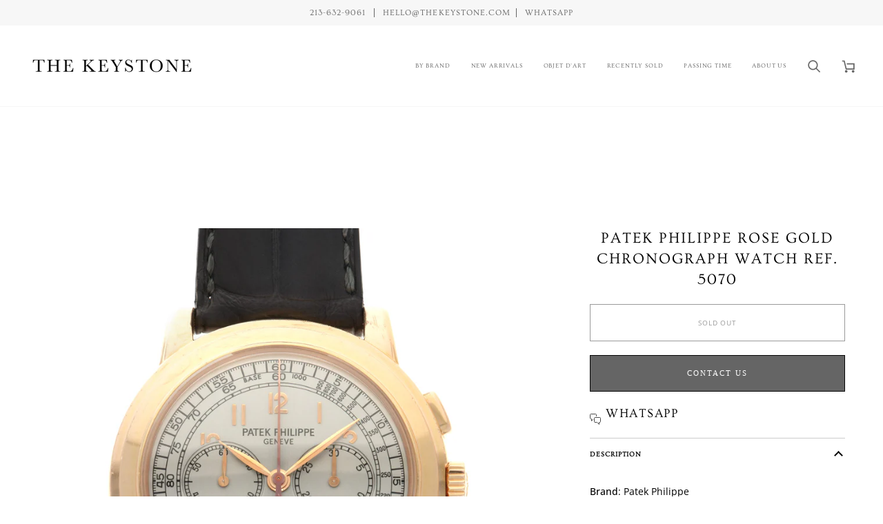

--- FILE ---
content_type: text/html; charset=utf-8
request_url: https://thekeystone.com/products/patek-philippe-rose-gold-calatrava-watch-ref-5070
body_size: 38324
content:
<!doctype html>




<html class="no-js" lang="en" ><head>
  <meta charset="utf-8">
  <meta http-equiv="X-UA-Compatible" content="IE=edge,chrome=1">
  <meta name="viewport" content="width=device-width,initial-scale=1,viewport-fit=cover">
  <meta name="theme-color" content="#000000"><link rel="canonical" href="https://thekeystone.com/products/patek-philippe-rose-gold-calatrava-watch-ref-5070"><!-- ======================= Pipeline Theme V7.2.1 ========================= -->

  <!-- Preloading ================================================================== -->

  <link rel="preconnect" href="https://cdn.shopify.com" crossorigin>
  <link rel="dns-prefetch" href="https://cdn.shopify.com">
  <link rel="preconnect" href="https://fonts.shopify.com" crossorigin>
  <link rel="dns-prefetch" href="https://fonts.shopifycdn.com">
  <link rel="preconnect" href="https://monorail-edge.shopifysvc.com" crossorigin>

  <link rel="preload" href="//thekeystone.com/cdn/fonts/open_sans/opensans_n4.c32e4d4eca5273f6d4ee95ddf54b5bbb75fc9b61.woff2" as="font" type="font/woff2" crossorigin>
  <link rel="preload" href="//thekeystone.com/cdn/fonts/ovo/ovo_n4.cbcdfe6a371e62394cce345894111238d5c755fe.woff2" as="font" type="font/woff2" crossorigin>
  <link rel="preload" href="//thekeystone.com/cdn/fonts/ovo/ovo_n4.cbcdfe6a371e62394cce345894111238d5c755fe.woff2" as="font" type="font/woff2" crossorigin>

  <link href="//thekeystone.com/cdn/shop/t/57/assets/vendor.js?v=144118437607305429831762281539" as="script" rel="preload">
  <link href="//thekeystone.com/cdn/shop/t/57/assets/theme.js?v=106986249159787365891762281539" as="script" rel="preload">
  <link href="//thekeystone.com/cdn/shop/t/57/assets/theme.css?v=111790168349037960581762281539" as="script" rel="preload">

  <!-- Title and description ================================================ --><link rel="shortcut icon" href="data:;base64,iVBORw0KGgo=">
  <title>
    

    Patek Philippe Chronograph 5070R-001 18k RG
&ndash; The Keystone Watches

  </title><meta name="description" content="Patek Philippe Chronograph 5070R-001 18k RG Excellent Gents 18k RG Silver Dial 42mm Manual 2000s Original Patek Philippe Strap Archive Paper on Order">
  <!-- /snippets/social-meta-tags.liquid --><meta property="og:site_name" content="The Keystone Watches">
<meta property="og:url" content="https://thekeystone.com/products/patek-philippe-rose-gold-calatrava-watch-ref-5070">
<meta property="og:title" content="Patek Philippe Rose Gold Chronograph Watch Ref. 5070">
<meta property="og:type" content="product">
<meta property="og:description" content="Patek Philippe Chronograph 5070R-001 18k RG Excellent Gents 18k RG Silver Dial 42mm Manual 2000s Original Patek Philippe Strap Archive Paper on Order"><meta property="og:price:amount" content="65,000">
  <meta property="og:price:currency" content="USD">
      <meta property="og:image" content="http://thekeystone.com/cdn/shop/products/159686-1.jpg?v=1660615502">
      <meta property="og:image:secure_url" content="https://thekeystone.com/cdn/shop/products/159686-1.jpg?v=1660615502">
      <meta property="og:image:height" content="2000">
      <meta property="og:image:width" content="2000">
      <meta property="og:image" content="http://thekeystone.com/cdn/shop/products/159686-2.jpg?v=1660615502">
      <meta property="og:image:secure_url" content="https://thekeystone.com/cdn/shop/products/159686-2.jpg?v=1660615502">
      <meta property="og:image:height" content="2000">
      <meta property="og:image:width" content="2000">
      <meta property="og:image" content="http://thekeystone.com/cdn/shop/products/159686-3.jpg?v=1660615502">
      <meta property="og:image:secure_url" content="https://thekeystone.com/cdn/shop/products/159686-3.jpg?v=1660615502">
      <meta property="og:image:height" content="2000">
      <meta property="og:image:width" content="2000">
<meta property="twitter:image" content="http://thekeystone.com/cdn/shop/products/159686-1_1200x1200.jpg?v=1660615502">

<meta name="twitter:site" content="@">
<meta name="twitter:card" content="summary_large_image">
<meta name="twitter:title" content="Patek Philippe Rose Gold Chronograph Watch Ref. 5070">
<meta name="twitter:description" content="Patek Philippe Chronograph 5070R-001 18k RG Excellent Gents 18k RG Silver Dial 42mm Manual 2000s Original Patek Philippe Strap Archive Paper on Order"><!-- CSS ================================================================== -->

  <link href="//thekeystone.com/cdn/shop/t/57/assets/font-settings.css?v=125755371948509453541762819318" rel="stylesheet" type="text/css" media="all" />

  <!-- /snippets/css-variables.liquid -->


<style data-shopify>

:root {
/* ================ Layout Variables ================ */






--LAYOUT-WIDTH: 1450px;
--LAYOUT-GUTTER: 20px;
--LAYOUT-GUTTER-OFFSET: -20px;
--NAV-GUTTER: 15px;
--LAYOUT-OUTER: 40px;

/* ================ Product video ================ */

--COLOR-VIDEO-BG: #f2f2f2;


/* ================ Color Variables ================ */

/* === Backgrounds ===*/
--COLOR-BG: #ffffff;
--COLOR-BG-ACCENT: #f7f7f7;

/* === Text colors ===*/
--COLOR-TEXT-DARK: #000000;
--COLOR-TEXT: #000000;
--COLOR-TEXT-LIGHT: #4d4d4d;

/* === Bright color ===*/
--COLOR-PRIMARY: #030303;
--COLOR-PRIMARY-HOVER: #000000;
--COLOR-PRIMARY-FADE: rgba(3, 3, 3, 0.05);
--COLOR-PRIMARY-FADE-HOVER: rgba(3, 3, 3, 0.1);--COLOR-PRIMARY-OPPOSITE: #ffffff;

/* === Secondary/link Color ===*/
--COLOR-SECONDARY: #000000;
--COLOR-SECONDARY-HOVER: #000000;
--COLOR-SECONDARY-FADE: rgba(0, 0, 0, 0.05);
--COLOR-SECONDARY-FADE-HOVER: rgba(0, 0, 0, 0.1);--COLOR-SECONDARY-OPPOSITE: #ffffff;

/* === Shades of grey ===*/
--COLOR-A5:  rgba(0, 0, 0, 0.05);
--COLOR-A10: rgba(0, 0, 0, 0.1);
--COLOR-A20: rgba(0, 0, 0, 0.2);
--COLOR-A35: rgba(0, 0, 0, 0.35);
--COLOR-A50: rgba(0, 0, 0, 0.5);
--COLOR-A80: rgba(0, 0, 0, 0.8);
--COLOR-A90: rgba(0, 0, 0, 0.9);
--COLOR-A95: rgba(0, 0, 0, 0.95);


/* ================ Inverted Color Variables ================ */

--INVERSE-BG: #2e413d;
--INVERSE-BG-ACCENT: #142b26;

/* === Text colors ===*/
--INVERSE-TEXT-DARK: #ffffff;
--INVERSE-TEXT: #ffffff;
--INVERSE-TEXT-LIGHT: #c0c6c5;

/* === Bright color ===*/
--INVERSE-PRIMARY: #ffe5da;
--INVERSE-PRIMARY-HOVER: #ffaf8e;
--INVERSE-PRIMARY-FADE: rgba(255, 229, 218, 0.05);
--INVERSE-PRIMARY-FADE-HOVER: rgba(255, 229, 218, 0.1);--INVERSE-PRIMARY-OPPOSITE: #000000;


/* === Second Color ===*/
--INVERSE-SECONDARY: #dff3fd;
--INVERSE-SECONDARY-HOVER: #91dbff;
--INVERSE-SECONDARY-FADE: rgba(223, 243, 253, 0.05);
--INVERSE-SECONDARY-FADE-HOVER: rgba(223, 243, 253, 0.1);--INVERSE-SECONDARY-OPPOSITE: #000000;


/* === Shades of grey ===*/
--INVERSE-A5:  rgba(255, 255, 255, 0.05);
--INVERSE-A10: rgba(255, 255, 255, 0.1);
--INVERSE-A20: rgba(255, 255, 255, 0.2);
--INVERSE-A35: rgba(255, 255, 255, 0.3);
--INVERSE-A80: rgba(255, 255, 255, 0.8);
--INVERSE-A90: rgba(255, 255, 255, 0.9);
--INVERSE-A95: rgba(255, 255, 255, 0.95);


/* ================ Bright Color Variables ================ */

--BRIGHT-BG: #e7caac;
--BRIGHT-BG-ACCENT: #ff4b00;

/* === Text colors ===*/
--BRIGHT-TEXT-DARK: #a1a1a1;
--BRIGHT-TEXT: #616161;
--BRIGHT-TEXT-LIGHT: #898178;

/* === Bright color ===*/
--BRIGHT-PRIMARY: #ff4b00;
--BRIGHT-PRIMARY-HOVER: #b33500;
--BRIGHT-PRIMARY-FADE: rgba(255, 75, 0, 0.05);
--BRIGHT-PRIMARY-FADE-HOVER: rgba(255, 75, 0, 0.1);--BRIGHT-PRIMARY-OPPOSITE: #000000;


/* === Second Color ===*/
--BRIGHT-SECONDARY: #3f9f85;
--BRIGHT-SECONDARY-HOVER: #1e735c;
--BRIGHT-SECONDARY-FADE: rgba(63, 159, 133, 0.05);
--BRIGHT-SECONDARY-FADE-HOVER: rgba(63, 159, 133, 0.1);--BRIGHT-SECONDARY-OPPOSITE: #000000;


/* === Shades of grey ===*/
--BRIGHT-A5:  rgba(97, 97, 97, 0.05);
--BRIGHT-A10: rgba(97, 97, 97, 0.1);
--BRIGHT-A20: rgba(97, 97, 97, 0.2);
--BRIGHT-A35: rgba(97, 97, 97, 0.3);
--BRIGHT-A80: rgba(97, 97, 97, 0.8);
--BRIGHT-A90: rgba(97, 97, 97, 0.9);
--BRIGHT-A95: rgba(97, 97, 97, 0.95);


/* === Account Bar ===*/
--COLOR-ANNOUNCEMENT-BG: #f7f7f7;
--COLOR-ANNOUNCEMENT-TEXT: #656565;

/* === Nav and dropdown link background ===*/
--COLOR-NAV: #ffffff;
--COLOR-NAV-TEXT: #656565;
--COLOR-NAV-TEXT-DARK: #453939;
--COLOR-NAV-TEXT-LIGHT: #939393;
--COLOR-NAV-BORDER: #f7f7f7;
--COLOR-NAV-A10: rgba(101, 101, 101, 0.1);
--COLOR-NAV-A50: rgba(101, 101, 101, 0.5);
--COLOR-HIGHLIGHT-LINK: #d67a53;

/* === Site Footer ===*/
--COLOR-FOOTER-BG: #a4a4a4;
--COLOR-FOOTER-TEXT: #ffffff;
--COLOR-FOOTER-A5: rgba(255, 255, 255, 0.05);
--COLOR-FOOTER-A15: rgba(255, 255, 255, 0.15);
--COLOR-FOOTER-A90: rgba(255, 255, 255, 0.9);

/* === Sub-Footer ===*/
--COLOR-SUB-FOOTER-BG: #000000;
--COLOR-SUB-FOOTER-TEXT: #fcfaf7;
--COLOR-SUB-FOOTER-A5: rgba(252, 250, 247, 0.05);
--COLOR-SUB-FOOTER-A15: rgba(252, 250, 247, 0.15);
--COLOR-SUB-FOOTER-A90: rgba(252, 250, 247, 0.9);

/* === Products ===*/
--PRODUCT-GRID-ASPECT-RATIO: 100%;

/* === Product badges ===*/
--COLOR-BADGE: #ffffff;
--COLOR-BADGE-TEXT: #656565;
--COLOR-BADGE-TEXT-DARK: #453939;
--COLOR-BADGE-TEXT-HOVER: #8b8b8b;
--COLOR-BADGE-HAIRLINE: #f7f7f7;

/* === Product item slider ===*/--COLOR-PRODUCT-SLIDER: #ffffff;--COLOR-PRODUCT-SLIDER-OPPOSITE: rgba(13, 13, 13, 0.06);/* === disabled form colors ===*/
--COLOR-DISABLED-BG: #e6e6e6;
--COLOR-DISABLED-TEXT: #a6a6a6;

--INVERSE-DISABLED-BG: #435450;
--INVERSE-DISABLED-TEXT: #778481;


/* === Tailwind RGBA Palette ===*/
--RGB-CANVAS: 255 255 255;
--RGB-CONTENT: 0 0 0;
--RGB-PRIMARY: 3 3 3;
--RGB-SECONDARY: 0 0 0;

--RGB-DARK-CANVAS: 46 65 61;
--RGB-DARK-CONTENT: 255 255 255;
--RGB-DARK-PRIMARY: 255 229 218;
--RGB-DARK-SECONDARY: 223 243 253;

--RGB-BRIGHT-CANVAS: 231 202 172;
--RGB-BRIGHT-CONTENT: 97 97 97;
--RGB-BRIGHT-PRIMARY: 255 75 0;
--RGB-BRIGHT-SECONDARY: 63 159 133;

--RGB-PRIMARY-CONTRAST: 255 255 255;
--RGB-SECONDARY-CONTRAST: 255 255 255;

--RGB-DARK-PRIMARY-CONTRAST: 0 0 0;
--RGB-DARK-SECONDARY-CONTRAST: 0 0 0;

--RGB-BRIGHT-PRIMARY-CONTRAST: 0 0 0;
--RGB-BRIGHT-SECONDARY-CONTRAST: 0 0 0;


/* === Button Radius === */
--BUTTON-RADIUS: 0px;


/* === Icon Stroke Width === */
--ICON-STROKE-WIDTH: 2px;


/* ================ Typography ================ */

--FONT-STACK-BODY: "Open Sans", sans-serif;
--FONT-STYLE-BODY: normal;
--FONT-WEIGHT-BODY: 400;
--FONT-WEIGHT-BODY-BOLD: 500;
--FONT-ADJUST-BODY: 0.95;

  --FONT-BODY-TRANSFORM: none;
  --FONT-BODY-LETTER-SPACING: normal;


--FONT-STACK-HEADING: Ovo, serif;
--FONT-STYLE-HEADING: normal;
--FONT-WEIGHT-HEADING: 400;
--FONT-WEIGHT-HEADING-BOLD: 700;
--FONT-ADJUST-HEADING: 1.0;

  --FONT-HEADING-TRANSFORM: uppercase;
  --FONT-HEADING-LETTER-SPACING: 0.09em;

--FONT-STACK-ACCENT: Ovo, serif;
--FONT-STYLE-ACCENT: normal;
--FONT-WEIGHT-ACCENT: 400;
--FONT-WEIGHT-ACCENT-BOLD: 700;
--FONT-ADJUST-ACCENT: 0.8;

  --FONT-ACCENT-TRANSFORM: uppercase;
  --FONT-ACCENT-LETTER-SPACING: 0.09em;

--TYPE-STACK-NAV: Ovo, serif;
--TYPE-STYLE-NAV: normal;
--TYPE-ADJUST-NAV: 0.8;
--TYPE-WEIGHT-NAV: 400;

  --FONT-NAV-TRANSFORM: uppercase;
  --FONT-NAV-LETTER-SPACING: 0.09em;

--TYPE-STACK-BUTTON: , ;
--TYPE-STYLE-BUTTON: ;
--TYPE-ADJUST-BUTTON: 0.8;
--TYPE-WEIGHT-BUTTON: 400;

  --FONT-BUTTON-TRANSFORM: uppercase;
  --FONT-BUTTON-LETTER-SPACING: 0.09em;

--TYPE-STACK-KICKER: , ;
--TYPE-STYLE-KICKER: ;
--TYPE-ADJUST-KICKER: 0.8;
--TYPE-WEIGHT-KICKER: 400;

  --FONT-KICKER-TRANSFORM: uppercase;
  --FONT-KICKER-LETTER-SPACING: 0.09em;


--ICO-SELECT: url('//thekeystone.com/cdn/shop/t/57/assets/ico-select.svg?v=36999314594700400811762281539');

/* ================ Photo correction ================ */
--PHOTO-CORRECTION: 100%;


  <!-- /snippets/css-variables-contrast.liquid -->



--COLOR-TEXT-DARK: #000000;
--COLOR-TEXT:#000000;
--COLOR-TEXT-LIGHT: #000000;

--INVERSE-TEXT-DARK: #ffffff;
--INVERSE-TEXT: #ffffff;
--INVERSE-TEXT-LIGHT: #ffffff;


}


/* ================ Typography ================ */
/* ================ type-scale.com ============ */

/* 1.16 base 13 */
:root {
 --font-1: 10px;
 --font-2: 11.3px;
 --font-3: 12px;
 --font-4: 13px;
 --font-5: 15.5px;
 --font-6: 17px;
 --font-7: 20px;
 --font-8: 23.5px;
 --font-9: 27px;
 --font-10:32px;
 --font-11:37px;
 --font-12:43px;
 --font-13:49px;
 --font-14:57px;
 --font-15:67px;
}

/* 1.175 base 13.5 */
@media only screen and (min-width: 480px) and (max-width: 1099px) {
  :root {
    --font-1: 10px;
    --font-2: 11.5px;
    --font-3: 12.5px;
    --font-4: 13.5px;
    --font-5: 16px;
    --font-6: 18px;
    --font-7: 21px;
    --font-8: 25px;
    --font-9: 29px;
    --font-10:34px;
    --font-11:40px;
    --font-12:47px;
    --font-13:56px;
    --font-14:65px;
   --font-15:77px;
  }
}
/* 1.22 base 14.5 */
@media only screen and (min-width: 1100px) {
  :root {
    --font-1: 10px;
    --font-2: 11.5px;
    --font-3: 13px;
    --font-4: 14.5px;
    --font-5: 17.5px;
    --font-6: 22px;
    --font-7: 26px;
    --font-8: 32px;
    --font-9: 39px;
    --font-10:48px;
    --font-11:58px;
    --font-12:71px;
    --font-13:87px;
    --font-14:106px;
    --font-15:129px;
 }
}


</style>


  <link href="//thekeystone.com/cdn/shop/t/57/assets/theme.css?v=111790168349037960581762281539" rel="stylesheet" type="text/css" media="all" />

  <script>
    document.documentElement.className = document.documentElement.className.replace('no-js', 'js');

    
      document.documentElement.classList.add('aos-initialized');let root = '/';
    if (root[root.length - 1] !== '/') {
      root = `${root}/`;
    }
    var theme = {
      routes: {
        root_url: root,
        cart: '/cart',
        cart_add_url: '/cart/add',
        product_recommendations_url: '/recommendations/products',
        account_addresses_url: '/account/addresses',
        predictive_search_url: '/search/suggest'
      },
      state: {
        cartOpen: null,
      },
      sizes: {
        small: 480,
        medium: 768,
        large: 1100,
        widescreen: 1400
      },
      assets: {
        photoswipe: '//thekeystone.com/cdn/shop/t/57/assets/photoswipe.js?v=162613001030112971491762281539',
        smoothscroll: '//thekeystone.com/cdn/shop/t/57/assets/smoothscroll.js?v=37906625415260927261762281539',
        swatches: '//thekeystone.com/cdn/shop/t/57/assets/swatches.json?v=154940297821828866241762281539',
        noImage: '//thekeystone.com/cdn/shopifycloud/storefront/assets/no-image-2048-a2addb12.gif',
        base: '//thekeystone.com/cdn/shop/t/57/assets/'
      },
      strings: {
        swatchesKey: "Color, Colour",
        addToCart: "Add to Cart",
        estimateShipping: "Estimate shipping",
        noShippingAvailable: "We do not ship to this destination.",
        free: "Free",
        from: "From",
        preOrder: "Pre-order",
        soldOut: "Sold Out",
        sale: "Sale",
        subscription: "Subscription",
        unavailable: "Unavailable",
        unitPrice: "Unit price",
        unitPriceSeparator: "per",
        stockout: "All available stock is in cart",
        products: "Products",
        pages: "Pages",
        collections: "Collections",
        resultsFor: "Results for",
        noResultsFor: "No results for",
        articles: "Articles",
        successMessage: "Link copied to clipboard",
      },
      settings: {
        badge_sale_type: "dollar",
        animate_hover: true,
        animate_scroll: true,
        show_locale_desktop: null,
        show_locale_mobile: null,
        show_currency_desktop: null,
        show_currency_mobile: null,
        currency_select_type: "country",
        currency_code_enable: true,
        cycle_images_hover_delay: 1.5
      },
      info: {
        name: 'pipeline'
      },
      version: '7.2.1',
      moneyFormat: "${{amount_no_decimals}}",
      shopCurrency: "USD",
      currencyCode: "USD"
    }
    let windowInnerHeight = window.innerHeight;
    document.documentElement.style.setProperty('--full-screen', `${windowInnerHeight}px`);
    document.documentElement.style.setProperty('--three-quarters', `${windowInnerHeight * 0.75}px`);
    document.documentElement.style.setProperty('--two-thirds', `${windowInnerHeight * 0.66}px`);
    document.documentElement.style.setProperty('--one-half', `${windowInnerHeight * 0.5}px`);
    document.documentElement.style.setProperty('--one-third', `${windowInnerHeight * 0.33}px`);
    document.documentElement.style.setProperty('--one-fifth', `${windowInnerHeight * 0.2}px`);

    window.isRTL = document.documentElement.getAttribute('dir') === 'rtl';
  </script><!-- Theme Javascript ============================================================== -->
  <script src="//thekeystone.com/cdn/shop/t/57/assets/vendor.js?v=144118437607305429831762281539" defer="defer"></script>
  <script src="//thekeystone.com/cdn/shop/t/57/assets/theme.js?v=106986249159787365891762281539" defer="defer"></script>

  <script>
    (function () {
      function onPageShowEvents() {
        if ('requestIdleCallback' in window) {
          requestIdleCallback(initCartEvent, { timeout: 500 })
        } else {
          initCartEvent()
        }
        function initCartEvent(){
          window.fetch(window.theme.routes.cart + '.js')
          .then((response) => {
            if(!response.ok){
              throw {status: response.statusText};
            }
            return response.json();
          })
          .then((response) => {
            document.dispatchEvent(new CustomEvent('theme:cart:change', {
              detail: {
                cart: response,
              },
              bubbles: true,
            }));
            return response;
          })
          .catch((e) => {
            console.error(e);
          });
        }
      };
      window.onpageshow = onPageShowEvents;
    })();
  </script>

  <script type="text/javascript">
    if (window.MSInputMethodContext && document.documentMode) {
      var scripts = document.getElementsByTagName('script')[0];
      var polyfill = document.createElement("script");
      polyfill.defer = true;
      polyfill.src = "//thekeystone.com/cdn/shop/t/57/assets/ie11.js?v=144489047535103983231762281539";

      scripts.parentNode.insertBefore(polyfill, scripts);
    }
  </script>

  <!-- Shopify app scripts =========================================================== -->
  <script>window.performance && window.performance.mark && window.performance.mark('shopify.content_for_header.start');</script><meta name="google-site-verification" content="cHTvTYZaDUu-cz7qXPL55PKKM1Z0xtD71RUKMR0TafA">
<meta name="facebook-domain-verification" content="u9vn2rwdsrvapz1xpjh196ffqut8xj">
<meta id="shopify-digital-wallet" name="shopify-digital-wallet" content="/2072436/digital_wallets/dialog">
<meta name="shopify-checkout-api-token" content="91be8b52d40fbd905cee5b55f7f8f6d8">
<link rel="alternate" type="application/json+oembed" href="https://thekeystone.com/products/patek-philippe-rose-gold-calatrava-watch-ref-5070.oembed">
<script async="async" src="/checkouts/internal/preloads.js?locale=en-US"></script>
<link rel="preconnect" href="https://shop.app" crossorigin="anonymous">
<script async="async" src="https://shop.app/checkouts/internal/preloads.js?locale=en-US&shop_id=2072436" crossorigin="anonymous"></script>
<script id="apple-pay-shop-capabilities" type="application/json">{"shopId":2072436,"countryCode":"US","currencyCode":"USD","merchantCapabilities":["supports3DS"],"merchantId":"gid:\/\/shopify\/Shop\/2072436","merchantName":"The Keystone Watches","requiredBillingContactFields":["postalAddress","email","phone"],"requiredShippingContactFields":["postalAddress","email","phone"],"shippingType":"shipping","supportedNetworks":["visa","masterCard","amex","discover","elo","jcb"],"total":{"type":"pending","label":"The Keystone Watches","amount":"1.00"},"shopifyPaymentsEnabled":true,"supportsSubscriptions":true}</script>
<script id="shopify-features" type="application/json">{"accessToken":"91be8b52d40fbd905cee5b55f7f8f6d8","betas":["rich-media-storefront-analytics"],"domain":"thekeystone.com","predictiveSearch":true,"shopId":2072436,"locale":"en"}</script>
<script>var Shopify = Shopify || {};
Shopify.shop = "max-abbott.myshopify.com";
Shopify.locale = "en";
Shopify.currency = {"active":"USD","rate":"1.0"};
Shopify.country = "US";
Shopify.theme = {"name":"Copy of Pipeline - Spring 2024 - HC - 22 Apr '24 ","id":155514896623,"schema_name":"Pipeline","schema_version":"7.2.1","theme_store_id":739,"role":"main"};
Shopify.theme.handle = "null";
Shopify.theme.style = {"id":null,"handle":null};
Shopify.cdnHost = "thekeystone.com/cdn";
Shopify.routes = Shopify.routes || {};
Shopify.routes.root = "/";</script>
<script type="module">!function(o){(o.Shopify=o.Shopify||{}).modules=!0}(window);</script>
<script>!function(o){function n(){var o=[];function n(){o.push(Array.prototype.slice.apply(arguments))}return n.q=o,n}var t=o.Shopify=o.Shopify||{};t.loadFeatures=n(),t.autoloadFeatures=n()}(window);</script>
<script>
  window.ShopifyPay = window.ShopifyPay || {};
  window.ShopifyPay.apiHost = "shop.app\/pay";
  window.ShopifyPay.redirectState = null;
</script>
<script id="shop-js-analytics" type="application/json">{"pageType":"product"}</script>
<script defer="defer" async type="module" src="//thekeystone.com/cdn/shopifycloud/shop-js/modules/v2/client.init-shop-cart-sync_BdyHc3Nr.en.esm.js"></script>
<script defer="defer" async type="module" src="//thekeystone.com/cdn/shopifycloud/shop-js/modules/v2/chunk.common_Daul8nwZ.esm.js"></script>
<script type="module">
  await import("//thekeystone.com/cdn/shopifycloud/shop-js/modules/v2/client.init-shop-cart-sync_BdyHc3Nr.en.esm.js");
await import("//thekeystone.com/cdn/shopifycloud/shop-js/modules/v2/chunk.common_Daul8nwZ.esm.js");

  window.Shopify.SignInWithShop?.initShopCartSync?.({"fedCMEnabled":true,"windoidEnabled":true});

</script>
<script>
  window.Shopify = window.Shopify || {};
  if (!window.Shopify.featureAssets) window.Shopify.featureAssets = {};
  window.Shopify.featureAssets['shop-js'] = {"shop-cart-sync":["modules/v2/client.shop-cart-sync_QYOiDySF.en.esm.js","modules/v2/chunk.common_Daul8nwZ.esm.js"],"init-fed-cm":["modules/v2/client.init-fed-cm_DchLp9rc.en.esm.js","modules/v2/chunk.common_Daul8nwZ.esm.js"],"shop-button":["modules/v2/client.shop-button_OV7bAJc5.en.esm.js","modules/v2/chunk.common_Daul8nwZ.esm.js"],"init-windoid":["modules/v2/client.init-windoid_DwxFKQ8e.en.esm.js","modules/v2/chunk.common_Daul8nwZ.esm.js"],"shop-cash-offers":["modules/v2/client.shop-cash-offers_DWtL6Bq3.en.esm.js","modules/v2/chunk.common_Daul8nwZ.esm.js","modules/v2/chunk.modal_CQq8HTM6.esm.js"],"shop-toast-manager":["modules/v2/client.shop-toast-manager_CX9r1SjA.en.esm.js","modules/v2/chunk.common_Daul8nwZ.esm.js"],"init-shop-email-lookup-coordinator":["modules/v2/client.init-shop-email-lookup-coordinator_UhKnw74l.en.esm.js","modules/v2/chunk.common_Daul8nwZ.esm.js"],"pay-button":["modules/v2/client.pay-button_DzxNnLDY.en.esm.js","modules/v2/chunk.common_Daul8nwZ.esm.js"],"avatar":["modules/v2/client.avatar_BTnouDA3.en.esm.js"],"init-shop-cart-sync":["modules/v2/client.init-shop-cart-sync_BdyHc3Nr.en.esm.js","modules/v2/chunk.common_Daul8nwZ.esm.js"],"shop-login-button":["modules/v2/client.shop-login-button_D8B466_1.en.esm.js","modules/v2/chunk.common_Daul8nwZ.esm.js","modules/v2/chunk.modal_CQq8HTM6.esm.js"],"init-customer-accounts-sign-up":["modules/v2/client.init-customer-accounts-sign-up_C8fpPm4i.en.esm.js","modules/v2/client.shop-login-button_D8B466_1.en.esm.js","modules/v2/chunk.common_Daul8nwZ.esm.js","modules/v2/chunk.modal_CQq8HTM6.esm.js"],"init-shop-for-new-customer-accounts":["modules/v2/client.init-shop-for-new-customer-accounts_CVTO0Ztu.en.esm.js","modules/v2/client.shop-login-button_D8B466_1.en.esm.js","modules/v2/chunk.common_Daul8nwZ.esm.js","modules/v2/chunk.modal_CQq8HTM6.esm.js"],"init-customer-accounts":["modules/v2/client.init-customer-accounts_dRgKMfrE.en.esm.js","modules/v2/client.shop-login-button_D8B466_1.en.esm.js","modules/v2/chunk.common_Daul8nwZ.esm.js","modules/v2/chunk.modal_CQq8HTM6.esm.js"],"shop-follow-button":["modules/v2/client.shop-follow-button_CkZpjEct.en.esm.js","modules/v2/chunk.common_Daul8nwZ.esm.js","modules/v2/chunk.modal_CQq8HTM6.esm.js"],"lead-capture":["modules/v2/client.lead-capture_BntHBhfp.en.esm.js","modules/v2/chunk.common_Daul8nwZ.esm.js","modules/v2/chunk.modal_CQq8HTM6.esm.js"],"checkout-modal":["modules/v2/client.checkout-modal_CfxcYbTm.en.esm.js","modules/v2/chunk.common_Daul8nwZ.esm.js","modules/v2/chunk.modal_CQq8HTM6.esm.js"],"shop-login":["modules/v2/client.shop-login_Da4GZ2H6.en.esm.js","modules/v2/chunk.common_Daul8nwZ.esm.js","modules/v2/chunk.modal_CQq8HTM6.esm.js"],"payment-terms":["modules/v2/client.payment-terms_MV4M3zvL.en.esm.js","modules/v2/chunk.common_Daul8nwZ.esm.js","modules/v2/chunk.modal_CQq8HTM6.esm.js"]};
</script>
<script>(function() {
  var isLoaded = false;
  function asyncLoad() {
    if (isLoaded) return;
    isLoaded = true;
    var urls = ["https:\/\/cdn.nfcube.com\/instafeed-1f7029fdc280e2cdbcd915bba2ef0bfa.js?shop=max-abbott.myshopify.com"];
    for (var i = 0; i < urls.length; i++) {
      var s = document.createElement('script');
      s.type = 'text/javascript';
      s.async = true;
      s.src = urls[i];
      var x = document.getElementsByTagName('script')[0];
      x.parentNode.insertBefore(s, x);
    }
  };
  if(window.attachEvent) {
    window.attachEvent('onload', asyncLoad);
  } else {
    window.addEventListener('load', asyncLoad, false);
  }
})();</script>
<script id="__st">var __st={"a":2072436,"offset":-28800,"reqid":"cb8116bc-7a50-4400-9560-35bc31884f4f-1769018312","pageurl":"thekeystone.com\/products\/patek-philippe-rose-gold-calatrava-watch-ref-5070","u":"36b8564f9f55","p":"product","rtyp":"product","rid":4516333256840};</script>
<script>window.ShopifyPaypalV4VisibilityTracking = true;</script>
<script id="captcha-bootstrap">!function(){'use strict';const t='contact',e='account',n='new_comment',o=[[t,t],['blogs',n],['comments',n],[t,'customer']],c=[[e,'customer_login'],[e,'guest_login'],[e,'recover_customer_password'],[e,'create_customer']],r=t=>t.map((([t,e])=>`form[action*='/${t}']:not([data-nocaptcha='true']) input[name='form_type'][value='${e}']`)).join(','),a=t=>()=>t?[...document.querySelectorAll(t)].map((t=>t.form)):[];function s(){const t=[...o],e=r(t);return a(e)}const i='password',u='form_key',d=['recaptcha-v3-token','g-recaptcha-response','h-captcha-response',i],f=()=>{try{return window.sessionStorage}catch{return}},m='__shopify_v',_=t=>t.elements[u];function p(t,e,n=!1){try{const o=window.sessionStorage,c=JSON.parse(o.getItem(e)),{data:r}=function(t){const{data:e,action:n}=t;return t[m]||n?{data:e,action:n}:{data:t,action:n}}(c);for(const[e,n]of Object.entries(r))t.elements[e]&&(t.elements[e].value=n);n&&o.removeItem(e)}catch(o){console.error('form repopulation failed',{error:o})}}const l='form_type',E='cptcha';function T(t){t.dataset[E]=!0}const w=window,h=w.document,L='Shopify',v='ce_forms',y='captcha';let A=!1;((t,e)=>{const n=(g='f06e6c50-85a8-45c8-87d0-21a2b65856fe',I='https://cdn.shopify.com/shopifycloud/storefront-forms-hcaptcha/ce_storefront_forms_captcha_hcaptcha.v1.5.2.iife.js',D={infoText:'Protected by hCaptcha',privacyText:'Privacy',termsText:'Terms'},(t,e,n)=>{const o=w[L][v],c=o.bindForm;if(c)return c(t,g,e,D).then(n);var r;o.q.push([[t,g,e,D],n]),r=I,A||(h.body.append(Object.assign(h.createElement('script'),{id:'captcha-provider',async:!0,src:r})),A=!0)});var g,I,D;w[L]=w[L]||{},w[L][v]=w[L][v]||{},w[L][v].q=[],w[L][y]=w[L][y]||{},w[L][y].protect=function(t,e){n(t,void 0,e),T(t)},Object.freeze(w[L][y]),function(t,e,n,w,h,L){const[v,y,A,g]=function(t,e,n){const i=e?o:[],u=t?c:[],d=[...i,...u],f=r(d),m=r(i),_=r(d.filter((([t,e])=>n.includes(e))));return[a(f),a(m),a(_),s()]}(w,h,L),I=t=>{const e=t.target;return e instanceof HTMLFormElement?e:e&&e.form},D=t=>v().includes(t);t.addEventListener('submit',(t=>{const e=I(t);if(!e)return;const n=D(e)&&!e.dataset.hcaptchaBound&&!e.dataset.recaptchaBound,o=_(e),c=g().includes(e)&&(!o||!o.value);(n||c)&&t.preventDefault(),c&&!n&&(function(t){try{if(!f())return;!function(t){const e=f();if(!e)return;const n=_(t);if(!n)return;const o=n.value;o&&e.removeItem(o)}(t);const e=Array.from(Array(32),(()=>Math.random().toString(36)[2])).join('');!function(t,e){_(t)||t.append(Object.assign(document.createElement('input'),{type:'hidden',name:u})),t.elements[u].value=e}(t,e),function(t,e){const n=f();if(!n)return;const o=[...t.querySelectorAll(`input[type='${i}']`)].map((({name:t})=>t)),c=[...d,...o],r={};for(const[a,s]of new FormData(t).entries())c.includes(a)||(r[a]=s);n.setItem(e,JSON.stringify({[m]:1,action:t.action,data:r}))}(t,e)}catch(e){console.error('failed to persist form',e)}}(e),e.submit())}));const S=(t,e)=>{t&&!t.dataset[E]&&(n(t,e.some((e=>e===t))),T(t))};for(const o of['focusin','change'])t.addEventListener(o,(t=>{const e=I(t);D(e)&&S(e,y())}));const B=e.get('form_key'),M=e.get(l),P=B&&M;t.addEventListener('DOMContentLoaded',(()=>{const t=y();if(P)for(const e of t)e.elements[l].value===M&&p(e,B);[...new Set([...A(),...v().filter((t=>'true'===t.dataset.shopifyCaptcha))])].forEach((e=>S(e,t)))}))}(h,new URLSearchParams(w.location.search),n,t,e,['guest_login'])})(!0,!0)}();</script>
<script integrity="sha256-4kQ18oKyAcykRKYeNunJcIwy7WH5gtpwJnB7kiuLZ1E=" data-source-attribution="shopify.loadfeatures" defer="defer" src="//thekeystone.com/cdn/shopifycloud/storefront/assets/storefront/load_feature-a0a9edcb.js" crossorigin="anonymous"></script>
<script crossorigin="anonymous" defer="defer" src="//thekeystone.com/cdn/shopifycloud/storefront/assets/shopify_pay/storefront-65b4c6d7.js?v=20250812"></script>
<script data-source-attribution="shopify.dynamic_checkout.dynamic.init">var Shopify=Shopify||{};Shopify.PaymentButton=Shopify.PaymentButton||{isStorefrontPortableWallets:!0,init:function(){window.Shopify.PaymentButton.init=function(){};var t=document.createElement("script");t.src="https://thekeystone.com/cdn/shopifycloud/portable-wallets/latest/portable-wallets.en.js",t.type="module",document.head.appendChild(t)}};
</script>
<script data-source-attribution="shopify.dynamic_checkout.buyer_consent">
  function portableWalletsHideBuyerConsent(e){var t=document.getElementById("shopify-buyer-consent"),n=document.getElementById("shopify-subscription-policy-button");t&&n&&(t.classList.add("hidden"),t.setAttribute("aria-hidden","true"),n.removeEventListener("click",e))}function portableWalletsShowBuyerConsent(e){var t=document.getElementById("shopify-buyer-consent"),n=document.getElementById("shopify-subscription-policy-button");t&&n&&(t.classList.remove("hidden"),t.removeAttribute("aria-hidden"),n.addEventListener("click",e))}window.Shopify?.PaymentButton&&(window.Shopify.PaymentButton.hideBuyerConsent=portableWalletsHideBuyerConsent,window.Shopify.PaymentButton.showBuyerConsent=portableWalletsShowBuyerConsent);
</script>
<script data-source-attribution="shopify.dynamic_checkout.cart.bootstrap">document.addEventListener("DOMContentLoaded",(function(){function t(){return document.querySelector("shopify-accelerated-checkout-cart, shopify-accelerated-checkout")}if(t())Shopify.PaymentButton.init();else{new MutationObserver((function(e,n){t()&&(Shopify.PaymentButton.init(),n.disconnect())})).observe(document.body,{childList:!0,subtree:!0})}}));
</script>
<link id="shopify-accelerated-checkout-styles" rel="stylesheet" media="screen" href="https://thekeystone.com/cdn/shopifycloud/portable-wallets/latest/accelerated-checkout-backwards-compat.css" crossorigin="anonymous">
<style id="shopify-accelerated-checkout-cart">
        #shopify-buyer-consent {
  margin-top: 1em;
  display: inline-block;
  width: 100%;
}

#shopify-buyer-consent.hidden {
  display: none;
}

#shopify-subscription-policy-button {
  background: none;
  border: none;
  padding: 0;
  text-decoration: underline;
  font-size: inherit;
  cursor: pointer;
}

#shopify-subscription-policy-button::before {
  box-shadow: none;
}

      </style>

<script>window.performance && window.performance.mark && window.performance.mark('shopify.content_for_header.end');</script>
  <!-- Hotjar Tracking Code for https://thekeystone.com -->
<script>
    (function(h,o,t,j,a,r){
        h.hj=h.hj||function(){(h.hj.q=h.hj.q||[]).push(arguments)};
        h._hjSettings={hjid:3739642,hjsv:6};
        a=o.getElementsByTagName('head')[0];
        r=o.createElement('script');r.async=1;
        r.src=t+h._hjSettings.hjid+j+h._hjSettings.hjsv;
        a.appendChild(r);
    })(window,document,'https://static.hotjar.com/c/hotjar-','.js?sv=');
</script>
<!-- BEGIN app block: shopify://apps/klaviyo-email-marketing-sms/blocks/klaviyo-onsite-embed/2632fe16-c075-4321-a88b-50b567f42507 -->












  <script async src="https://static.klaviyo.com/onsite/js/RmGtcD/klaviyo.js?company_id=RmGtcD"></script>
  <script>!function(){if(!window.klaviyo){window._klOnsite=window._klOnsite||[];try{window.klaviyo=new Proxy({},{get:function(n,i){return"push"===i?function(){var n;(n=window._klOnsite).push.apply(n,arguments)}:function(){for(var n=arguments.length,o=new Array(n),w=0;w<n;w++)o[w]=arguments[w];var t="function"==typeof o[o.length-1]?o.pop():void 0,e=new Promise((function(n){window._klOnsite.push([i].concat(o,[function(i){t&&t(i),n(i)}]))}));return e}}})}catch(n){window.klaviyo=window.klaviyo||[],window.klaviyo.push=function(){var n;(n=window._klOnsite).push.apply(n,arguments)}}}}();</script>

  
    <script id="viewed_product">
      if (item == null) {
        var _learnq = _learnq || [];

        var MetafieldReviews = null
        var MetafieldYotpoRating = null
        var MetafieldYotpoCount = null
        var MetafieldLooxRating = null
        var MetafieldLooxCount = null
        var okendoProduct = null
        var okendoProductReviewCount = null
        var okendoProductReviewAverageValue = null
        try {
          // The following fields are used for Customer Hub recently viewed in order to add reviews.
          // This information is not part of __kla_viewed. Instead, it is part of __kla_viewed_reviewed_items
          MetafieldReviews = {};
          MetafieldYotpoRating = null
          MetafieldYotpoCount = null
          MetafieldLooxRating = null
          MetafieldLooxCount = null

          okendoProduct = null
          // If the okendo metafield is not legacy, it will error, which then requires the new json formatted data
          if (okendoProduct && 'error' in okendoProduct) {
            okendoProduct = null
          }
          okendoProductReviewCount = okendoProduct ? okendoProduct.reviewCount : null
          okendoProductReviewAverageValue = okendoProduct ? okendoProduct.reviewAverageValue : null
        } catch (error) {
          console.error('Error in Klaviyo onsite reviews tracking:', error);
        }

        var item = {
          Name: "Patek Philippe Rose Gold Chronograph Watch Ref. 5070",
          ProductID: 4516333256840,
          Categories: ["Chronograph","Men's","Patek Philippe","Sold Watches"],
          ImageURL: "https://thekeystone.com/cdn/shop/products/159686-1_grande.jpg?v=1660615502",
          URL: "https://thekeystone.com/products/patek-philippe-rose-gold-calatrava-watch-ref-5070",
          Brand: "Patek Philippe",
          Price: "$65,000",
          Value: "65,000",
          CompareAtPrice: "$0"
        };
        _learnq.push(['track', 'Viewed Product', item]);
        _learnq.push(['trackViewedItem', {
          Title: item.Name,
          ItemId: item.ProductID,
          Categories: item.Categories,
          ImageUrl: item.ImageURL,
          Url: item.URL,
          Metadata: {
            Brand: item.Brand,
            Price: item.Price,
            Value: item.Value,
            CompareAtPrice: item.CompareAtPrice
          },
          metafields:{
            reviews: MetafieldReviews,
            yotpo:{
              rating: MetafieldYotpoRating,
              count: MetafieldYotpoCount,
            },
            loox:{
              rating: MetafieldLooxRating,
              count: MetafieldLooxCount,
            },
            okendo: {
              rating: okendoProductReviewAverageValue,
              count: okendoProductReviewCount,
            }
          }
        }]);
      }
    </script>
  




  <script>
    window.klaviyoReviewsProductDesignMode = false
  </script>







<!-- END app block --><!-- BEGIN app block: shopify://apps/seo-manager-venntov/blocks/seomanager/c54c366f-d4bb-4d52-8d2f-dd61ce8e7e12 --><!-- BEGIN app snippet: SEOManager4 -->
<meta name='seomanager' content='4.0.5' /> 


<script>
	function sm_htmldecode(str) {
		var txt = document.createElement('textarea');
		txt.innerHTML = str;
		return txt.value;
	}

	var venntov_title = sm_htmldecode("Patek Philippe Chronograph 5070R-001 18k RG");
	var venntov_description = sm_htmldecode("Patek Philippe Chronograph 5070R-001 18k RG Excellent Gents 18k RG Silver Dial 42mm Manual 2000s Original Patek Philippe Strap Archive Paper on Order");
	
	if (venntov_title != '') {
		document.title = venntov_title;	
	}
	else {
		document.title = "Patek Philippe Chronograph 5070R-001 18k RG";	
	}

	if (document.querySelector('meta[name="description"]') == null) {
		var venntov_desc = document.createElement('meta');
		venntov_desc.name = "description";
		venntov_desc.content = venntov_description;
		var venntov_head = document.head;
		venntov_head.appendChild(venntov_desc);
	} else {
		document.querySelector('meta[name="description"]').setAttribute("content", venntov_description);
	}
</script>

<script>
	var venntov_robotVals = "index, follow, max-image-preview:large, max-snippet:-1, max-video-preview:-1";
	if (venntov_robotVals !== "") {
		document.querySelectorAll("[name='robots']").forEach(e => e.remove());
		var venntov_robotMeta = document.createElement('meta');
		venntov_robotMeta.name = "robots";
		venntov_robotMeta.content = venntov_robotVals;
		var venntov_head = document.head;
		venntov_head.appendChild(venntov_robotMeta);
	}
</script>

<script>
	var venntov_googleVals = "";
	if (venntov_googleVals !== "") {
		document.querySelectorAll("[name='google']").forEach(e => e.remove());
		var venntov_googleMeta = document.createElement('meta');
		venntov_googleMeta.name = "google";
		venntov_googleMeta.content = venntov_googleVals;
		var venntov_head = document.head;
		venntov_head.appendChild(venntov_googleMeta);
	}
	</script>
	<!-- JSON-LD support -->
			<script type="application/ld+json">
			{
				"@context": "https://schema.org",
				"@id": "https://thekeystone.com/products/patek-philippe-rose-gold-calatrava-watch-ref-5070",
				"@type": "Product","sku": null,"mpn": null,"brand": {
					"@type": "Brand",
					"name": "Patek Philippe"
				},
				"description": "    \n        Brand: Patek Philippe\n        Model: Chronograph\n        Reference: 5070R-001\n        Year: 2000s\n        Material: 18k RG\n        Dial Color: Silver Dial\n        Dimensions: 42mm\n        Watch Movement: Manual-Wind\n        Bracelet\/Strap: Original Patek Philippe Strap\n        Box\/Paper: Archive Paper on Order\n        Condition: Excellent\n        SKU: 159686\n\n    ",
				"url": "https://thekeystone.com/products/patek-philippe-rose-gold-calatrava-watch-ref-5070",
				"name": "Patek Philippe Rose Gold Chronograph Watch Ref. 5070","image": "https://thekeystone.com/cdn/shop/products/159686-1.jpg?v=1660615502&width=1024","offers": [{
							"@type": "Offer",
							"availability": "https://schema.org/OutOfStock",
							"itemCondition": "https://schema.org/NewCondition",
							"priceCurrency": "USD",
							"price": "65000.00",
							"priceValidUntil": "2027-01-21",
							"url": "https://thekeystone.com/products/patek-philippe-rose-gold-calatrava-watch-ref-5070?variant=32060927541384",
							"checkoutPageURLTemplate": "https://thekeystone.com/cart/add?id=32060927541384&quantity=1",
								"image": "https://thekeystone.com/cdn/shop/products/159686-1.jpg?v=1660615502&width=1024",
							"mpn": "159686",
								"sku": "159686",
							"seller": {
								"@type": "Organization",
								"name": "The Keystone Watches"
							}
						}]}
			</script>
<script type="application/ld+json">
				{
					"@context": "http://schema.org",
					"@type": "BreadcrumbList",
					"name": "Breadcrumbs",
					"itemListElement": [{
							"@type": "ListItem",
							"position": 1,
							"name": "Patek Philippe Rose Gold Chronograph Watch Ref. 5070",
							"item": "https://thekeystone.com/products/patek-philippe-rose-gold-calatrava-watch-ref-5070"
						}]
				}
				</script>
<!-- 524F4D20383A3331 --><!-- END app snippet -->

<!-- END app block --><link href="https://monorail-edge.shopifysvc.com" rel="dns-prefetch">
<script>(function(){if ("sendBeacon" in navigator && "performance" in window) {try {var session_token_from_headers = performance.getEntriesByType('navigation')[0].serverTiming.find(x => x.name == '_s').description;} catch {var session_token_from_headers = undefined;}var session_cookie_matches = document.cookie.match(/_shopify_s=([^;]*)/);var session_token_from_cookie = session_cookie_matches && session_cookie_matches.length === 2 ? session_cookie_matches[1] : "";var session_token = session_token_from_headers || session_token_from_cookie || "";function handle_abandonment_event(e) {var entries = performance.getEntries().filter(function(entry) {return /monorail-edge.shopifysvc.com/.test(entry.name);});if (!window.abandonment_tracked && entries.length === 0) {window.abandonment_tracked = true;var currentMs = Date.now();var navigation_start = performance.timing.navigationStart;var payload = {shop_id: 2072436,url: window.location.href,navigation_start,duration: currentMs - navigation_start,session_token,page_type: "product"};window.navigator.sendBeacon("https://monorail-edge.shopifysvc.com/v1/produce", JSON.stringify({schema_id: "online_store_buyer_site_abandonment/1.1",payload: payload,metadata: {event_created_at_ms: currentMs,event_sent_at_ms: currentMs}}));}}window.addEventListener('pagehide', handle_abandonment_event);}}());</script>
<script id="web-pixels-manager-setup">(function e(e,d,r,n,o){if(void 0===o&&(o={}),!Boolean(null===(a=null===(i=window.Shopify)||void 0===i?void 0:i.analytics)||void 0===a?void 0:a.replayQueue)){var i,a;window.Shopify=window.Shopify||{};var t=window.Shopify;t.analytics=t.analytics||{};var s=t.analytics;s.replayQueue=[],s.publish=function(e,d,r){return s.replayQueue.push([e,d,r]),!0};try{self.performance.mark("wpm:start")}catch(e){}var l=function(){var e={modern:/Edge?\/(1{2}[4-9]|1[2-9]\d|[2-9]\d{2}|\d{4,})\.\d+(\.\d+|)|Firefox\/(1{2}[4-9]|1[2-9]\d|[2-9]\d{2}|\d{4,})\.\d+(\.\d+|)|Chrom(ium|e)\/(9{2}|\d{3,})\.\d+(\.\d+|)|(Maci|X1{2}).+ Version\/(15\.\d+|(1[6-9]|[2-9]\d|\d{3,})\.\d+)([,.]\d+|)( \(\w+\)|)( Mobile\/\w+|) Safari\/|Chrome.+OPR\/(9{2}|\d{3,})\.\d+\.\d+|(CPU[ +]OS|iPhone[ +]OS|CPU[ +]iPhone|CPU IPhone OS|CPU iPad OS)[ +]+(15[._]\d+|(1[6-9]|[2-9]\d|\d{3,})[._]\d+)([._]\d+|)|Android:?[ /-](13[3-9]|1[4-9]\d|[2-9]\d{2}|\d{4,})(\.\d+|)(\.\d+|)|Android.+Firefox\/(13[5-9]|1[4-9]\d|[2-9]\d{2}|\d{4,})\.\d+(\.\d+|)|Android.+Chrom(ium|e)\/(13[3-9]|1[4-9]\d|[2-9]\d{2}|\d{4,})\.\d+(\.\d+|)|SamsungBrowser\/([2-9]\d|\d{3,})\.\d+/,legacy:/Edge?\/(1[6-9]|[2-9]\d|\d{3,})\.\d+(\.\d+|)|Firefox\/(5[4-9]|[6-9]\d|\d{3,})\.\d+(\.\d+|)|Chrom(ium|e)\/(5[1-9]|[6-9]\d|\d{3,})\.\d+(\.\d+|)([\d.]+$|.*Safari\/(?![\d.]+ Edge\/[\d.]+$))|(Maci|X1{2}).+ Version\/(10\.\d+|(1[1-9]|[2-9]\d|\d{3,})\.\d+)([,.]\d+|)( \(\w+\)|)( Mobile\/\w+|) Safari\/|Chrome.+OPR\/(3[89]|[4-9]\d|\d{3,})\.\d+\.\d+|(CPU[ +]OS|iPhone[ +]OS|CPU[ +]iPhone|CPU IPhone OS|CPU iPad OS)[ +]+(10[._]\d+|(1[1-9]|[2-9]\d|\d{3,})[._]\d+)([._]\d+|)|Android:?[ /-](13[3-9]|1[4-9]\d|[2-9]\d{2}|\d{4,})(\.\d+|)(\.\d+|)|Mobile Safari.+OPR\/([89]\d|\d{3,})\.\d+\.\d+|Android.+Firefox\/(13[5-9]|1[4-9]\d|[2-9]\d{2}|\d{4,})\.\d+(\.\d+|)|Android.+Chrom(ium|e)\/(13[3-9]|1[4-9]\d|[2-9]\d{2}|\d{4,})\.\d+(\.\d+|)|Android.+(UC? ?Browser|UCWEB|U3)[ /]?(15\.([5-9]|\d{2,})|(1[6-9]|[2-9]\d|\d{3,})\.\d+)\.\d+|SamsungBrowser\/(5\.\d+|([6-9]|\d{2,})\.\d+)|Android.+MQ{2}Browser\/(14(\.(9|\d{2,})|)|(1[5-9]|[2-9]\d|\d{3,})(\.\d+|))(\.\d+|)|K[Aa][Ii]OS\/(3\.\d+|([4-9]|\d{2,})\.\d+)(\.\d+|)/},d=e.modern,r=e.legacy,n=navigator.userAgent;return n.match(d)?"modern":n.match(r)?"legacy":"unknown"}(),u="modern"===l?"modern":"legacy",c=(null!=n?n:{modern:"",legacy:""})[u],f=function(e){return[e.baseUrl,"/wpm","/b",e.hashVersion,"modern"===e.buildTarget?"m":"l",".js"].join("")}({baseUrl:d,hashVersion:r,buildTarget:u}),m=function(e){var d=e.version,r=e.bundleTarget,n=e.surface,o=e.pageUrl,i=e.monorailEndpoint;return{emit:function(e){var a=e.status,t=e.errorMsg,s=(new Date).getTime(),l=JSON.stringify({metadata:{event_sent_at_ms:s},events:[{schema_id:"web_pixels_manager_load/3.1",payload:{version:d,bundle_target:r,page_url:o,status:a,surface:n,error_msg:t},metadata:{event_created_at_ms:s}}]});if(!i)return console&&console.warn&&console.warn("[Web Pixels Manager] No Monorail endpoint provided, skipping logging."),!1;try{return self.navigator.sendBeacon.bind(self.navigator)(i,l)}catch(e){}var u=new XMLHttpRequest;try{return u.open("POST",i,!0),u.setRequestHeader("Content-Type","text/plain"),u.send(l),!0}catch(e){return console&&console.warn&&console.warn("[Web Pixels Manager] Got an unhandled error while logging to Monorail."),!1}}}}({version:r,bundleTarget:l,surface:e.surface,pageUrl:self.location.href,monorailEndpoint:e.monorailEndpoint});try{o.browserTarget=l,function(e){var d=e.src,r=e.async,n=void 0===r||r,o=e.onload,i=e.onerror,a=e.sri,t=e.scriptDataAttributes,s=void 0===t?{}:t,l=document.createElement("script"),u=document.querySelector("head"),c=document.querySelector("body");if(l.async=n,l.src=d,a&&(l.integrity=a,l.crossOrigin="anonymous"),s)for(var f in s)if(Object.prototype.hasOwnProperty.call(s,f))try{l.dataset[f]=s[f]}catch(e){}if(o&&l.addEventListener("load",o),i&&l.addEventListener("error",i),u)u.appendChild(l);else{if(!c)throw new Error("Did not find a head or body element to append the script");c.appendChild(l)}}({src:f,async:!0,onload:function(){if(!function(){var e,d;return Boolean(null===(d=null===(e=window.Shopify)||void 0===e?void 0:e.analytics)||void 0===d?void 0:d.initialized)}()){var d=window.webPixelsManager.init(e)||void 0;if(d){var r=window.Shopify.analytics;r.replayQueue.forEach((function(e){var r=e[0],n=e[1],o=e[2];d.publishCustomEvent(r,n,o)})),r.replayQueue=[],r.publish=d.publishCustomEvent,r.visitor=d.visitor,r.initialized=!0}}},onerror:function(){return m.emit({status:"failed",errorMsg:"".concat(f," has failed to load")})},sri:function(e){var d=/^sha384-[A-Za-z0-9+/=]+$/;return"string"==typeof e&&d.test(e)}(c)?c:"",scriptDataAttributes:o}),m.emit({status:"loading"})}catch(e){m.emit({status:"failed",errorMsg:(null==e?void 0:e.message)||"Unknown error"})}}})({shopId: 2072436,storefrontBaseUrl: "https://thekeystone.com",extensionsBaseUrl: "https://extensions.shopifycdn.com/cdn/shopifycloud/web-pixels-manager",monorailEndpoint: "https://monorail-edge.shopifysvc.com/unstable/produce_batch",surface: "storefront-renderer",enabledBetaFlags: ["2dca8a86"],webPixelsConfigList: [{"id":"1437335791","configuration":"{\"accountID\":\"RmGtcD\",\"webPixelConfig\":\"eyJlbmFibGVBZGRlZFRvQ2FydEV2ZW50cyI6IHRydWV9\"}","eventPayloadVersion":"v1","runtimeContext":"STRICT","scriptVersion":"524f6c1ee37bacdca7657a665bdca589","type":"APP","apiClientId":123074,"privacyPurposes":["ANALYTICS","MARKETING"],"dataSharingAdjustments":{"protectedCustomerApprovalScopes":["read_customer_address","read_customer_email","read_customer_name","read_customer_personal_data","read_customer_phone"]}},{"id":"466551023","configuration":"{\"config\":\"{\\\"pixel_id\\\":\\\"G-K63GSNLW1W\\\",\\\"target_country\\\":\\\"US\\\",\\\"gtag_events\\\":[{\\\"type\\\":\\\"search\\\",\\\"action_label\\\":[\\\"G-K63GSNLW1W\\\",\\\"AW-979559751\\\/t5CECI3azsgBEMfKi9MD\\\"]},{\\\"type\\\":\\\"begin_checkout\\\",\\\"action_label\\\":[\\\"G-K63GSNLW1W\\\",\\\"AW-979559751\\\/-k8HCIrazsgBEMfKi9MD\\\"]},{\\\"type\\\":\\\"view_item\\\",\\\"action_label\\\":[\\\"G-K63GSNLW1W\\\",\\\"AW-979559751\\\/RmoSCIzZzsgBEMfKi9MD\\\",\\\"MC-QNGQPBHVNB\\\"]},{\\\"type\\\":\\\"purchase\\\",\\\"action_label\\\":[\\\"G-K63GSNLW1W\\\",\\\"AW-979559751\\\/zyxQCInZzsgBEMfKi9MD\\\",\\\"MC-QNGQPBHVNB\\\"]},{\\\"type\\\":\\\"page_view\\\",\\\"action_label\\\":[\\\"G-K63GSNLW1W\\\",\\\"AW-979559751\\\/p0RkCIbZzsgBEMfKi9MD\\\",\\\"MC-QNGQPBHVNB\\\"]},{\\\"type\\\":\\\"add_payment_info\\\",\\\"action_label\\\":[\\\"G-K63GSNLW1W\\\",\\\"AW-979559751\\\/wgavCK7azsgBEMfKi9MD\\\"]},{\\\"type\\\":\\\"add_to_cart\\\",\\\"action_label\\\":[\\\"G-K63GSNLW1W\\\",\\\"AW-979559751\\\/AJUmCI_ZzsgBEMfKi9MD\\\"]}],\\\"enable_monitoring_mode\\\":false}\"}","eventPayloadVersion":"v1","runtimeContext":"OPEN","scriptVersion":"b2a88bafab3e21179ed38636efcd8a93","type":"APP","apiClientId":1780363,"privacyPurposes":[],"dataSharingAdjustments":{"protectedCustomerApprovalScopes":["read_customer_address","read_customer_email","read_customer_name","read_customer_personal_data","read_customer_phone"]}},{"id":"201785583","configuration":"{\"pixel_id\":\"345412560785758\",\"pixel_type\":\"facebook_pixel\",\"metaapp_system_user_token\":\"-\"}","eventPayloadVersion":"v1","runtimeContext":"OPEN","scriptVersion":"ca16bc87fe92b6042fbaa3acc2fbdaa6","type":"APP","apiClientId":2329312,"privacyPurposes":["ANALYTICS","MARKETING","SALE_OF_DATA"],"dataSharingAdjustments":{"protectedCustomerApprovalScopes":["read_customer_address","read_customer_email","read_customer_name","read_customer_personal_data","read_customer_phone"]}},{"id":"67633391","eventPayloadVersion":"v1","runtimeContext":"LAX","scriptVersion":"1","type":"CUSTOM","privacyPurposes":["MARKETING"],"name":"Meta pixel (migrated)"},{"id":"shopify-app-pixel","configuration":"{}","eventPayloadVersion":"v1","runtimeContext":"STRICT","scriptVersion":"0450","apiClientId":"shopify-pixel","type":"APP","privacyPurposes":["ANALYTICS","MARKETING"]},{"id":"shopify-custom-pixel","eventPayloadVersion":"v1","runtimeContext":"LAX","scriptVersion":"0450","apiClientId":"shopify-pixel","type":"CUSTOM","privacyPurposes":["ANALYTICS","MARKETING"]}],isMerchantRequest: false,initData: {"shop":{"name":"The Keystone Watches","paymentSettings":{"currencyCode":"USD"},"myshopifyDomain":"max-abbott.myshopify.com","countryCode":"US","storefrontUrl":"https:\/\/thekeystone.com"},"customer":null,"cart":null,"checkout":null,"productVariants":[{"price":{"amount":65000.0,"currencyCode":"USD"},"product":{"title":"Patek Philippe Rose Gold Chronograph Watch Ref. 5070","vendor":"Patek Philippe","id":"4516333256840","untranslatedTitle":"Patek Philippe Rose Gold Chronograph Watch Ref. 5070","url":"\/products\/patek-philippe-rose-gold-calatrava-watch-ref-5070","type":"Watches"},"id":"32060927541384","image":{"src":"\/\/thekeystone.com\/cdn\/shop\/products\/159686-1.jpg?v=1660615502"},"sku":"159686","title":"Silver Dial \/ 42mm \/ 18k RG","untranslatedTitle":"Silver Dial \/ 42mm \/ 18k RG"}],"purchasingCompany":null},},"https://thekeystone.com/cdn","fcfee988w5aeb613cpc8e4bc33m6693e112",{"modern":"","legacy":""},{"shopId":"2072436","storefrontBaseUrl":"https:\/\/thekeystone.com","extensionBaseUrl":"https:\/\/extensions.shopifycdn.com\/cdn\/shopifycloud\/web-pixels-manager","surface":"storefront-renderer","enabledBetaFlags":"[\"2dca8a86\"]","isMerchantRequest":"false","hashVersion":"fcfee988w5aeb613cpc8e4bc33m6693e112","publish":"custom","events":"[[\"page_viewed\",{}],[\"product_viewed\",{\"productVariant\":{\"price\":{\"amount\":65000.0,\"currencyCode\":\"USD\"},\"product\":{\"title\":\"Patek Philippe Rose Gold Chronograph Watch Ref. 5070\",\"vendor\":\"Patek Philippe\",\"id\":\"4516333256840\",\"untranslatedTitle\":\"Patek Philippe Rose Gold Chronograph Watch Ref. 5070\",\"url\":\"\/products\/patek-philippe-rose-gold-calatrava-watch-ref-5070\",\"type\":\"Watches\"},\"id\":\"32060927541384\",\"image\":{\"src\":\"\/\/thekeystone.com\/cdn\/shop\/products\/159686-1.jpg?v=1660615502\"},\"sku\":\"159686\",\"title\":\"Silver Dial \/ 42mm \/ 18k RG\",\"untranslatedTitle\":\"Silver Dial \/ 42mm \/ 18k RG\"}}]]"});</script><script>
  window.ShopifyAnalytics = window.ShopifyAnalytics || {};
  window.ShopifyAnalytics.meta = window.ShopifyAnalytics.meta || {};
  window.ShopifyAnalytics.meta.currency = 'USD';
  var meta = {"product":{"id":4516333256840,"gid":"gid:\/\/shopify\/Product\/4516333256840","vendor":"Patek Philippe","type":"Watches","handle":"patek-philippe-rose-gold-calatrava-watch-ref-5070","variants":[{"id":32060927541384,"price":6500000,"name":"Patek Philippe Rose Gold Chronograph Watch Ref. 5070 - Silver Dial \/ 42mm \/ 18k RG","public_title":"Silver Dial \/ 42mm \/ 18k RG","sku":"159686"}],"remote":false},"page":{"pageType":"product","resourceType":"product","resourceId":4516333256840,"requestId":"cb8116bc-7a50-4400-9560-35bc31884f4f-1769018312"}};
  for (var attr in meta) {
    window.ShopifyAnalytics.meta[attr] = meta[attr];
  }
</script>
<script class="analytics">
  (function () {
    var customDocumentWrite = function(content) {
      var jquery = null;

      if (window.jQuery) {
        jquery = window.jQuery;
      } else if (window.Checkout && window.Checkout.$) {
        jquery = window.Checkout.$;
      }

      if (jquery) {
        jquery('body').append(content);
      }
    };

    var hasLoggedConversion = function(token) {
      if (token) {
        return document.cookie.indexOf('loggedConversion=' + token) !== -1;
      }
      return false;
    }

    var setCookieIfConversion = function(token) {
      if (token) {
        var twoMonthsFromNow = new Date(Date.now());
        twoMonthsFromNow.setMonth(twoMonthsFromNow.getMonth() + 2);

        document.cookie = 'loggedConversion=' + token + '; expires=' + twoMonthsFromNow;
      }
    }

    var trekkie = window.ShopifyAnalytics.lib = window.trekkie = window.trekkie || [];
    if (trekkie.integrations) {
      return;
    }
    trekkie.methods = [
      'identify',
      'page',
      'ready',
      'track',
      'trackForm',
      'trackLink'
    ];
    trekkie.factory = function(method) {
      return function() {
        var args = Array.prototype.slice.call(arguments);
        args.unshift(method);
        trekkie.push(args);
        return trekkie;
      };
    };
    for (var i = 0; i < trekkie.methods.length; i++) {
      var key = trekkie.methods[i];
      trekkie[key] = trekkie.factory(key);
    }
    trekkie.load = function(config) {
      trekkie.config = config || {};
      trekkie.config.initialDocumentCookie = document.cookie;
      var first = document.getElementsByTagName('script')[0];
      var script = document.createElement('script');
      script.type = 'text/javascript';
      script.onerror = function(e) {
        var scriptFallback = document.createElement('script');
        scriptFallback.type = 'text/javascript';
        scriptFallback.onerror = function(error) {
                var Monorail = {
      produce: function produce(monorailDomain, schemaId, payload) {
        var currentMs = new Date().getTime();
        var event = {
          schema_id: schemaId,
          payload: payload,
          metadata: {
            event_created_at_ms: currentMs,
            event_sent_at_ms: currentMs
          }
        };
        return Monorail.sendRequest("https://" + monorailDomain + "/v1/produce", JSON.stringify(event));
      },
      sendRequest: function sendRequest(endpointUrl, payload) {
        // Try the sendBeacon API
        if (window && window.navigator && typeof window.navigator.sendBeacon === 'function' && typeof window.Blob === 'function' && !Monorail.isIos12()) {
          var blobData = new window.Blob([payload], {
            type: 'text/plain'
          });

          if (window.navigator.sendBeacon(endpointUrl, blobData)) {
            return true;
          } // sendBeacon was not successful

        } // XHR beacon

        var xhr = new XMLHttpRequest();

        try {
          xhr.open('POST', endpointUrl);
          xhr.setRequestHeader('Content-Type', 'text/plain');
          xhr.send(payload);
        } catch (e) {
          console.log(e);
        }

        return false;
      },
      isIos12: function isIos12() {
        return window.navigator.userAgent.lastIndexOf('iPhone; CPU iPhone OS 12_') !== -1 || window.navigator.userAgent.lastIndexOf('iPad; CPU OS 12_') !== -1;
      }
    };
    Monorail.produce('monorail-edge.shopifysvc.com',
      'trekkie_storefront_load_errors/1.1',
      {shop_id: 2072436,
      theme_id: 155514896623,
      app_name: "storefront",
      context_url: window.location.href,
      source_url: "//thekeystone.com/cdn/s/trekkie.storefront.cd680fe47e6c39ca5d5df5f0a32d569bc48c0f27.min.js"});

        };
        scriptFallback.async = true;
        scriptFallback.src = '//thekeystone.com/cdn/s/trekkie.storefront.cd680fe47e6c39ca5d5df5f0a32d569bc48c0f27.min.js';
        first.parentNode.insertBefore(scriptFallback, first);
      };
      script.async = true;
      script.src = '//thekeystone.com/cdn/s/trekkie.storefront.cd680fe47e6c39ca5d5df5f0a32d569bc48c0f27.min.js';
      first.parentNode.insertBefore(script, first);
    };
    trekkie.load(
      {"Trekkie":{"appName":"storefront","development":false,"defaultAttributes":{"shopId":2072436,"isMerchantRequest":null,"themeId":155514896623,"themeCityHash":"6842972589067291391","contentLanguage":"en","currency":"USD","eventMetadataId":"01b317e2-8df6-4cca-ab92-aff51f96afa2"},"isServerSideCookieWritingEnabled":true,"monorailRegion":"shop_domain","enabledBetaFlags":["65f19447"]},"Session Attribution":{},"S2S":{"facebookCapiEnabled":true,"source":"trekkie-storefront-renderer","apiClientId":580111}}
    );

    var loaded = false;
    trekkie.ready(function() {
      if (loaded) return;
      loaded = true;

      window.ShopifyAnalytics.lib = window.trekkie;

      var originalDocumentWrite = document.write;
      document.write = customDocumentWrite;
      try { window.ShopifyAnalytics.merchantGoogleAnalytics.call(this); } catch(error) {};
      document.write = originalDocumentWrite;

      window.ShopifyAnalytics.lib.page(null,{"pageType":"product","resourceType":"product","resourceId":4516333256840,"requestId":"cb8116bc-7a50-4400-9560-35bc31884f4f-1769018312","shopifyEmitted":true});

      var match = window.location.pathname.match(/checkouts\/(.+)\/(thank_you|post_purchase)/)
      var token = match? match[1]: undefined;
      if (!hasLoggedConversion(token)) {
        setCookieIfConversion(token);
        window.ShopifyAnalytics.lib.track("Viewed Product",{"currency":"USD","variantId":32060927541384,"productId":4516333256840,"productGid":"gid:\/\/shopify\/Product\/4516333256840","name":"Patek Philippe Rose Gold Chronograph Watch Ref. 5070 - Silver Dial \/ 42mm \/ 18k RG","price":"65000.00","sku":"159686","brand":"Patek Philippe","variant":"Silver Dial \/ 42mm \/ 18k RG","category":"Watches","nonInteraction":true,"remote":false},undefined,undefined,{"shopifyEmitted":true});
      window.ShopifyAnalytics.lib.track("monorail:\/\/trekkie_storefront_viewed_product\/1.1",{"currency":"USD","variantId":32060927541384,"productId":4516333256840,"productGid":"gid:\/\/shopify\/Product\/4516333256840","name":"Patek Philippe Rose Gold Chronograph Watch Ref. 5070 - Silver Dial \/ 42mm \/ 18k RG","price":"65000.00","sku":"159686","brand":"Patek Philippe","variant":"Silver Dial \/ 42mm \/ 18k RG","category":"Watches","nonInteraction":true,"remote":false,"referer":"https:\/\/thekeystone.com\/products\/patek-philippe-rose-gold-calatrava-watch-ref-5070"});
      }
    });


        var eventsListenerScript = document.createElement('script');
        eventsListenerScript.async = true;
        eventsListenerScript.src = "//thekeystone.com/cdn/shopifycloud/storefront/assets/shop_events_listener-3da45d37.js";
        document.getElementsByTagName('head')[0].appendChild(eventsListenerScript);

})();</script>
  <script>
  if (!window.ga || (window.ga && typeof window.ga !== 'function')) {
    window.ga = function ga() {
      (window.ga.q = window.ga.q || []).push(arguments);
      if (window.Shopify && window.Shopify.analytics && typeof window.Shopify.analytics.publish === 'function') {
        window.Shopify.analytics.publish("ga_stub_called", {}, {sendTo: "google_osp_migration"});
      }
      console.error("Shopify's Google Analytics stub called with:", Array.from(arguments), "\nSee https://help.shopify.com/manual/promoting-marketing/pixels/pixel-migration#google for more information.");
    };
    if (window.Shopify && window.Shopify.analytics && typeof window.Shopify.analytics.publish === 'function') {
      window.Shopify.analytics.publish("ga_stub_initialized", {}, {sendTo: "google_osp_migration"});
    }
  }
</script>
<script
  defer
  src="https://thekeystone.com/cdn/shopifycloud/perf-kit/shopify-perf-kit-3.0.4.min.js"
  data-application="storefront-renderer"
  data-shop-id="2072436"
  data-render-region="gcp-us-central1"
  data-page-type="product"
  data-theme-instance-id="155514896623"
  data-theme-name="Pipeline"
  data-theme-version="7.2.1"
  data-monorail-region="shop_domain"
  data-resource-timing-sampling-rate="10"
  data-shs="true"
  data-shs-beacon="true"
  data-shs-export-with-fetch="true"
  data-shs-logs-sample-rate="1"
  data-shs-beacon-endpoint="https://thekeystone.com/api/collect"
></script>
</head>


<body id="patek-philippe-chronograph-5070r-001-18k-rg" class="template-product ">

  <a class="in-page-link visually-hidden skip-link" href="#MainContent">Skip to content</a>

  <!-- BEGIN sections: group-header -->
<div id="shopify-section-sections--20631650042095__announcement" class="shopify-section shopify-section-group-group-header"><!-- /sections/announcement.liquid --><div
    class="announcement bg-[--bg] text-[--text] relative z-[5500] overflow-hidden"
    style="
      --PT: 10px;
      --PB: 10px;
      --bg: var(--COLOR-ANNOUNCEMENT-BG);
      --text: var(--COLOR-ANNOUNCEMENT-TEXT);
      --underline: calc(var(--font-4) * var(--FONT-ADJUST-ACCENT));"
    data-announcement-bar
    data-section-id="sections--20631650042095__announcement"
    data-section-type="announcement"
    x-data="announcement()"
  ><div
        class="accent-size-4"
        x-data="announcementSlider(5000)">
        <div 
      x-ref="announce_text"
      
      class="section-padding items-center flex text-center w-full"
      
><div
                class="w-full px-[--outer] text-[0] overflow-hidden"
                data-ticker-frame
                x-data="announcementTicker({ waitForSlider: true })"
              >
                <div
                  class="inline-flex items-center transition-opacity duration-500 ease-linear ticker--unloaded"
                  data-ticker-scale
                >
                  <div
                    class="rte--lock-font rte--lock-size px-4 flex flex-row items-center accent-size-4"
                    data-ticker-text
                  ><p>213-632-9061 &nbsp;<span class="ml-[0.33em] pr-[0.33em] w-0 border-l border-current"></span>&nbsp; <a href="mailto:hello@thekeystone.com" title="Email Contact">Hello@TheKeystone.com</a>&nbsp;<span class="ml-[0.33em] pr-[0.33em] w-0 border-l border-current"></span>&nbsp; <a href="https://wa.me/message/DKKG4XTTJHK2D1" title="https://wa.me/message/DKKG4XTTJHK2D1">WhatsApp</a></p>
</div>
                </div>
              </div></div>
      </div></div>
</div><div id="shopify-section-sections--20631650042095__header" class="shopify-section shopify-section-group-group-header"><!-- /sections/header.liquid --><style data-shopify>
  :root {
    --COLOR-NAV-TEXT-TRANSPARENT: #000000;
    --COLOR-HEADER-TRANSPARENT-GRADIENT: rgba(255, 255, 255, 0.2);
    --LOGO-PADDING: 38px;
    --menu-backfill-height: auto;
  }
</style>



















<div class="header__wrapper"
  data-header-wrapper
  style="--bar-opacity: 0; --bar-width: 0; --bar-left: 0;"
  data-header-transparent="false"
  data-underline-current="false"
  data-header-sticky="sticky"
  data-header-style="split"
  data-section-id="sections--20631650042095__header"
  data-section-type="header">
  <header class="theme__header" data-header-height>
    

    <div class="header__inner" 
  
data-header-cart-full="false"
>
      <div class="wrapper--full">
        <div class="header__mobile">
          
    <div class="header__mobile__left">
      <button class="header__mobile__button"
        data-drawer-toggle="hamburger"
        aria-label="Open menu"
        aria-haspopup="true"
        aria-expanded="false"
        aria-controls="header-menu">
        <svg xmlns="http://www.w3.org/2000/svg" aria-hidden="true" class="icon-theme icon-theme-stroke icon-set-mod-hamburger" viewBox="0 0 24 24"><g fill="none" fill-rule="evenodd" stroke-linecap="square" stroke-width="2"><path d="M16 6H3M23 12H3M11 18H3"/></g></svg>
      </button>
    </div>
    
<div class="header__logo header__logo--image">
    <a class="header__logo__link"
      href="/"
      style="--LOGO-WIDTH: 245px"
    >
      




        

        <img src="//thekeystone.com/cdn/shop/files/keystone_logo.png?v=1614336191&amp;width=245" alt="The Keystone Watches " width="245" height="41" loading="eager" class="logo__img logo__img--color" srcset="
          //thekeystone.com/cdn/shop/files/keystone_logo.png?v=1614336191&amp;width=490 2x,
          //thekeystone.com/cdn/shop/files/keystone_logo.png?v=1614336191&amp;width=735 3x,
          //thekeystone.com/cdn/shop/files/keystone_logo.png?v=1614336191&amp;width=245
        ">
      
      
    </a>
  </div>

    <div class="header__mobile__right">
      <a class="header__mobile__button"
       data-drawer-toggle="drawer-cart"
        href="/cart">
        <svg xmlns="http://www.w3.org/2000/svg" aria-hidden="true" class="icon-theme icon-theme-stroke icon-set-mod-cart" viewBox="0 0 24 24"><path d="M1 3h3.5L8 17h13.5V8H9"/><circle cx="8" cy="21" r="1.25"/><circle cx="20" cy="21" r="1.25"/><path class="icon-cart-full" d="M10 11h9v3h-9z"/></svg>
        <span class="visually-hidden">Cart</span>
        
  <span class="header__cart__status">
    <span data-header-cart-price="0">
      $0
    </span>
    <span data-header-cart-count="0">
      (0)
    </span>
    <span 
  
data-header-cart-full="false"
></span>
  </span>

      </a>
    </div>

        </div>

        <div data-header-desktop class="header__desktop header__desktop--split"><div  data-takes-space class="header__desktop__bar__l">
                
<div class="header__logo header__logo--image">
    <a class="header__logo__link"
      href="/"
      style="--LOGO-WIDTH: 245px"
    >
      




        

        <img src="//thekeystone.com/cdn/shop/files/keystone_logo.png?v=1614336191&amp;width=245" alt="The Keystone Watches " width="245" height="41" loading="eager" class="logo__img logo__img--color" srcset="
          //thekeystone.com/cdn/shop/files/keystone_logo.png?v=1614336191&amp;width=490 2x,
          //thekeystone.com/cdn/shop/files/keystone_logo.png?v=1614336191&amp;width=735 3x,
          //thekeystone.com/cdn/shop/files/keystone_logo.png?v=1614336191&amp;width=245
        ">
      
      
    </a>
  </div>

              </div>
              <div  data-takes-space class="header__desktop__bar__r">
                <div class="header__desktop__bar__inline">
                  
  <nav class="header__menu">
    <div class="header__menu__inner" data-text-items-wrapper>
      
        <!-- /snippets/nav-item.liquid -->

<div class="menu__item  parent"
  data-main-menu-text-item
  
    role="button"
    aria-haspopup="true"
    aria-expanded="false"
    data-hover-disclosure-toggle="dropdown-f6ec0d9ddefbe532f5af31df63b7ff53"
    aria-controls="dropdown-f6ec0d9ddefbe532f5af31df63b7ff53"
  >
  <a href="/collections/all-watches" data-top-link class="navlink navlink--toplevel">
    <span class="navtext">BY BRAND</span>
  </a>
  
    <div class="header__dropdown"
      data-hover-disclosure
      id="dropdown-f6ec0d9ddefbe532f5af31df63b7ff53">
      <div class="header__dropdown__wrapper">
        <div class="header__dropdown__inner">
            
              
              <a href="/collections/patek-philippe-watches" data-stagger class="navlink navlink--child">
                <span class="navtext">Patek Philippe</span>
              </a>
            
              
              <a href="/collections/rolex-watches-available" data-stagger class="navlink navlink--child">
                <span class="navtext">ROLEX</span>
              </a>
            
              
              <a href="/collections/audemars-piguet-1" data-stagger class="navlink navlink--child">
                <span class="navtext">Audemars Piguet</span>
              </a>
            
              
              <a href="/collections/cartier-watches" data-stagger class="navlink navlink--child">
                <span class="navtext">CARTIER</span>
              </a>
            
              
              <a href="/collections/other-brands" data-stagger class="navlink navlink--child">
                <span class="navtext">OTHER (OMEGA, A. LANGE &amp; SÖHNE, F.P. JOURNE, ETC.)</span>
              </a>
            
              
              <a href="/collections/available-piaget" data-stagger class="navlink navlink--child">
                <span class="navtext">Piaget</span>
              </a>
            
</div>
      </div>
    </div>
  
</div>

      
        <!-- /snippets/nav-item.liquid -->

<div class="menu__item  child"
  data-main-menu-text-item
  >
  <a href="/collections/all-watches?sort_by=created-descending" data-top-link class="navlink navlink--toplevel">
    <span class="navtext">NEW ARRIVALS</span>
  </a>
  
</div>

      
        <!-- /snippets/nav-item.liquid -->

<div class="menu__item  child"
  data-main-menu-text-item
  >
  <a href="/collections/objet-dart" data-top-link class="navlink navlink--toplevel">
    <span class="navtext">Objet d&#39;art</span>
  </a>
  
</div>

      
        <!-- /snippets/nav-item.liquid -->

<div class="menu__item  child"
  data-main-menu-text-item
  >
  <a href="/collections/sold-watches" data-top-link class="navlink navlink--toplevel">
    <span class="navtext">RECENTLY SOLD</span>
  </a>
  
</div>

      
        <!-- /snippets/nav-item.liquid -->

<div class="menu__item  child"
  data-main-menu-text-item
  >
  <a href="/blogs/passingtime" data-top-link class="navlink navlink--toplevel">
    <span class="navtext">PASSING TIME</span>
  </a>
  
</div>

      
        <!-- /snippets/nav-item.liquid -->

<div class="menu__item  child"
  data-main-menu-text-item
  >
  <a href="/pages/about-us" data-top-link class="navlink navlink--toplevel">
    <span class="navtext">ABOUT US</span>
  </a>
  
</div>

      
      <div class="hover__bar"></div>
      <div class="hover__bg"></div>
    </div>
  </nav>

                  
<div class="header__desktop__buttons header__desktop__buttons--icons" >

    
      <div class="header__desktop__button " >
        <a href="/search" class="navlink" data-popdown-toggle="search-popdown">
          
            <svg xmlns="http://www.w3.org/2000/svg" aria-hidden="true" class="icon-theme icon-theme-stroke icon-set-mod-search" viewBox="0 0 24 24"><path stroke-linecap="square" d="M10.1 17.7a7.6 7.6 0 1 0 0-15.2 7.6 7.6 0 0 0 0 15.2Zm11.4 3.8-5.7-5.7"/></svg>
            <span class="visually-hidden">Search</span>
          
        </a>
      </div>
    

    <div class="header__desktop__button " >
      <a href="/cart"
        class="navlink navlink--cart"
        data-drawer-toggle="drawer-cart">
        
          <svg xmlns="http://www.w3.org/2000/svg" aria-hidden="true" class="icon-theme icon-theme-stroke icon-set-mod-cart" viewBox="0 0 24 24"><path d="M1 3h3.5L8 17h13.5V8H9"/><circle cx="8" cy="21" r="1.25"/><circle cx="20" cy="21" r="1.25"/><path class="icon-cart-full" d="M10 11h9v3h-9z"/></svg>
          <span class="visually-hidden">Cart</span>
          
  <span class="header__cart__status">
    <span data-header-cart-price="0">
      $0
    </span>
    <span data-header-cart-count="0">
      (0)
    </span>
    <span 
  
data-header-cart-full="false"
></span>
  </span>

        
      </a>
    </div>

  </div>

                </div>
              </div></div>
      </div>
    </div>
  </header>
  
  <nav class="drawer header__drawer display-none"
    data-drawer="hamburger"
    aria-label="Main menu"
    id="header-menu">
    <div class="drawer__content">
      <div class="drawer__top">
        <div class="drawer__top__left">
          
</div>

        <button class="drawer__button drawer__close"
          data-drawer-toggle="hamburger"
          aria-label="Close">
          <svg xmlns="http://www.w3.org/2000/svg" stroke-linecap="square" stroke-linejoin="arcs" aria-hidden="true" class="icon-theme icon-theme-stroke icon-core-x" viewBox="0 0 24 24"><path d="M18 6 6 18M6 6l12 12"/></svg>
        </button>
      </div>

      <div class="drawer__inner" data-drawer-scrolls>
        
          <div class="drawer__search" data-drawer-search>
            <!-- /snippets/search-predictive.liquid -->



<div data-search-popdown-wrap>
  <div id="search-drawer" class="search-drawer search__predictive" data-popdown-outer><predictive-search><form
        action="/search"
        method="get"
        role="search">

        <div class="item--loadbar" data-loading-indicator style="display: none;"></div>
        <div class="search__predictive__outer">
          <div class="wrapper">
            <div class="search__predictive__main">
              <div class="search__predictive__actions">
                <button class="search__predictive__button" type="submit">
                  <span class="visually-hidden">Search</span><svg xmlns="http://www.w3.org/2000/svg" aria-hidden="true" class="icon-theme icon-theme-stroke icon-set-mod-search" viewBox="0 0 24 24"><path stroke-linecap="square" d="M10.1 17.7a7.6 7.6 0 1 0 0-15.2 7.6 7.6 0 0 0 0 15.2Zm11.4 3.8-5.7-5.7"/></svg>
</button>

                <input type="search"
                  data-predictive-search-input="search-popdown-results"
                  name="q"
                  value=""
                  placeholder="Search..."
                  aria-label="Search our store"
                  aria-controls="predictive-search-results"
                >

                <div class="search__predictive__clear">
                  <button type="reset" class="search__predictive__close__inner search-reset is-hidden" aria-label="Reset">
                    <svg xmlns="http://www.w3.org/2000/svg" stroke-linecap="square" stroke-linejoin="arcs" aria-hidden="true" class="icon-theme icon-theme-stroke icon-core-x" viewBox="0 0 24 24"><path d="M18 6 6 18M6 6l12 12"/></svg>
Clear</button>
                </div>
              </div>

              <div class="search__predictive__close">
                <button type="button" class="search__predictive__close__inner" data-close-popdown aria-label="Close">
                  <svg xmlns="http://www.w3.org/2000/svg" stroke-linecap="square" stroke-linejoin="arcs" aria-hidden="true" class="icon-theme icon-theme-stroke icon-core-x" viewBox="0 0 24 24"><path d="M18 6 6 18M6 6l12 12"/></svg>
                </button>
              </div>
            </div>
          </div>
        </div><div class="header__search__results" tabindex="-1" data-predictive-search-results></div>

          <span class="predictive-search-status visually-hidden" role="status" aria-hidden="true" data-predictive-search-status></span></form></predictive-search></div>

  

  <script data-predictive-search-aria-template type="text/x-template">
    <div aria-live="polite">
      <p>
        
          {{@if(it.count)}}
            <span class="badge">{{ it.count }}</span>
          {{/if}}
          {{ it.title }} <em>{{ it.query }}</em>
        
      </p>
    </div>
  </script>

  <script data-predictive-search-title-template type="text/x-template">
    <div class="search__results__heading">
      
        <p>
          <span class="search__results__title">{{ it.title }}</span>
          <span class="badge">{{ it.count }}</span>
        </p>
      
    </div>
  </script>

  <script data-search-other-template type="text/x-template">
    
      {{@each(it) => object, index}}
        <div class="other__inline animates" style="animation-delay: {{ index | animationDelay }}ms;">
          <p class="other__inline__title">
            <a href="{{ object.url }}">{{ object.title | safe }}</a>
          </p>
        </div>
      {{/each}}
    
  </script>

  <script data-search-product-template type="text/x-template">
    
      {{@each(it) => object, index}}
        <a href="{{ object.url }}" class="product__inline animates" style="animation-delay: {{ index | animationDelay }}ms;">
          <div class="product__inline__image {{ @if (object.featured_image.width === null) }} product__inline__image--no-image {{ /if}}">
            {{ @if (object.featured_image.width !== null) }}
              <img class="img-aspect-ratio" width="{{object.featured_image.width}}" height="{{ object.featured_image.height }}" alt="{{ object.featured_image.alt }}" src="{{ object.thumb }}">
            {{ /if}}
          </div>
          <div>
            <p class="product__inline__title">
              {{ object.title | safe }}
            </p>
            <p class="product__inline__price">
              <span class="price {{ object.classes }} hc-{{object.available}}">
                {{ object.price | safe }}
              </span>
              {{@if(object.sold_out)}}
                <br /><em>{{ object.sold_out_translation }}</em>
              {{/if}}
              {{@if(object.on_sale)}}
                <span class="compare-at hc-{{object.available}}">
                  {{ object.compare_at_price | safe }}
                </span>
              {{/if}}
            </p>
          </div>
        </a>
      {{/each}}
    
  </script>

</div>

          </div>
        

        
<div class="drawer__menu" data-stagger-animation data-sliderule-pane="0">
          
            <!-- /snippets/nav-item-mobile.liquid --><div class="sliderule__wrapper"><button class="sliderow"
      data-animates="0"
      data-sliderule-open="sliderule-84ce09337aeaa0533b946732568821af">
      <span class="sliderow__title">BY BRAND</span>
      <span class="sliderule__chevron--right">
        <svg xmlns="http://www.w3.org/2000/svg" stroke-linecap="square" stroke-linejoin="arcs" aria-hidden="true" class="icon-theme icon-theme-stroke icon-core-chevron-right" viewBox="0 0 24 24"><path d="m9 18 6-6-6-6"/></svg>
        <span class="visually-hidden">Expand menu</span>
      </span>
    </button>

    <div class="mobile__menu__dropdown sliderule__panel"
      data-sliderule
      id="sliderule-84ce09337aeaa0533b946732568821af"><div class="sliderow sliderow__back" data-animates="1">
        <button class="drawer__button"
          data-sliderule-close="sliderule-84ce09337aeaa0533b946732568821af">
          <span class="sliderule__chevron--left">
            <svg xmlns="http://www.w3.org/2000/svg" stroke-linecap="square" stroke-linejoin="arcs" aria-hidden="true" class="icon-theme icon-theme-stroke icon-core-chevron-left" viewBox="0 0 24 24"><path d="m15 18-6-6 6-6"/></svg>
            <span class="visually-hidden">Hide menu</span>
          </span>
        </button>
        <a class="sliderow__title" href="/collections/all-watches">BY BRAND</a>
      </div><div class="sliderow__links" data-links>
        
          
          
          <!-- /snippets/nav-item-mobile.liquid --><div class="sliderule__wrapper">
    <div class="sliderow" data-animates="1">
      <a class="sliderow__title" href="/collections/patek-philippe-watches">Patek Philippe</a>
    </div></div>

        
          
          
          <!-- /snippets/nav-item-mobile.liquid --><div class="sliderule__wrapper">
    <div class="sliderow" data-animates="1">
      <a class="sliderow__title" href="/collections/rolex-watches-available">ROLEX</a>
    </div></div>

        
          
          
          <!-- /snippets/nav-item-mobile.liquid --><div class="sliderule__wrapper">
    <div class="sliderow" data-animates="1">
      <a class="sliderow__title" href="/collections/audemars-piguet-1">Audemars Piguet</a>
    </div></div>

        
          
          
          <!-- /snippets/nav-item-mobile.liquid --><div class="sliderule__wrapper">
    <div class="sliderow" data-animates="1">
      <a class="sliderow__title" href="/collections/cartier-watches">CARTIER</a>
    </div></div>

        
          
          
          <!-- /snippets/nav-item-mobile.liquid --><div class="sliderule__wrapper">
    <div class="sliderow" data-animates="1">
      <a class="sliderow__title" href="/collections/other-brands">OTHER (OMEGA, A. LANGE &amp; SÖHNE, F.P. JOURNE, ETC.)</a>
    </div></div>

        
          
          
          <!-- /snippets/nav-item-mobile.liquid --><div class="sliderule__wrapper">
    <div class="sliderow" data-animates="1">
      <a class="sliderow__title" href="/collections/available-piaget">Piaget</a>
    </div></div>

        
      </div><div class="sliderule-grid blocks-0">
          
        </div></div></div>

            
          
            <!-- /snippets/nav-item-mobile.liquid --><div class="sliderule__wrapper">
    <div class="sliderow" data-animates="0">
      <a class="sliderow__title" href="/collections/all-watches?sort_by=created-descending">NEW ARRIVALS</a>
    </div></div>

            
          
            <!-- /snippets/nav-item-mobile.liquid --><div class="sliderule__wrapper">
    <div class="sliderow" data-animates="0">
      <a class="sliderow__title" href="/collections/objet-dart">Objet d&#39;art</a>
    </div></div>

            
          
            <!-- /snippets/nav-item-mobile.liquid --><div class="sliderule__wrapper">
    <div class="sliderow" data-animates="0">
      <a class="sliderow__title" href="/collections/sold-watches">RECENTLY SOLD</a>
    </div></div>

            
          
            <!-- /snippets/nav-item-mobile.liquid --><div class="sliderule__wrapper">
    <div class="sliderow" data-animates="0">
      <a class="sliderow__title" href="/blogs/passingtime">PASSING TIME</a>
    </div></div>

            
          
            <!-- /snippets/nav-item-mobile.liquid --><div class="sliderule__wrapper">
    <div class="sliderow" data-animates="0">
      <a class="sliderow__title" href="/pages/about-us">ABOUT US</a>
    </div></div>

            
          

          
        </div>
      </div>
    </div>

    <span class="drawer__underlay" data-drawer-underlay>
      <span class="drawer__underlay__fill"></span>
      <span class="drawer__underlay__blur"></span>
    </span>
  </nav>

  <div data-product-add-popdown-wrapper class="product-add-popdown"></div>
</div>


<div class="header__backfill"
  data-header-backfill
  style="height: var(--menu-backfill-height);">
  
  <div class="header__inner">
    <div class="wrapper--full">
      <div class="header__backfill__content">
        <div class="header__logo">
          <div class="header__logo__link" style="--LOGO-WIDTH: 245px"><div class="overflow-hidden aspect-[--wh-ratio]" style="--wh-ratio: 6.0">
                <img data-src="logo__img"
                  src="[data-uri]"
                  width="245"
                  height="150"
                  style="
                    display: block;
                    width: 100%;
                    height: 150px;
                  ">
              </div></div>
        </div>
      </div>
    </div>
  </div>
</div>

<script type="application/ld+json">
{
  "@context": "http://schema.org",
  "@type": "Organization",
  "name": "The Keystone Watches",
  
    
    "logo": "https:\/\/thekeystone.com\/cdn\/shop\/files\/keystone_logo_900x.png?v=1614336191",
  
  "sameAs": [
    "",
    "",
    "",
    "",
    "",
    "",
    "",
    "",
    ""
  ],
  "url": "https:\/\/thekeystone.com"
}
</script>




</div>
<!-- END sections: group-header -->
  <!-- BEGIN sections: group-overlay -->
<div id="shopify-section-sections--20631650074863__cart" class="shopify-section shopify-section-group-group-overlay"><!-- /snippets/cart-drawer.liquid -->


<section
      data-section-id="sections--20631650074863__cart"
      data-section-type="cart-drawer"
    >
      <div class="drawer cart__drawer drawer--right  palette--light bg--neutral"
        data-cart-message-container
        data-drawer="drawer-cart"
        id="drawer-cart">
        <div class="drawer__content" aria-label="Cart">
          <div class="drawer__top">

            <div class="drawer__top__left">
              <p class="cart__drawer__title">Cart</p>
            </div>

            <button class="drawer__button drawer__close"
              data-drawer-toggle="drawer-cart"
              aria-label="Close">
              <svg xmlns="http://www.w3.org/2000/svg" stroke-linecap="square" stroke-linejoin="arcs" aria-hidden="true" class="icon-theme icon-theme-stroke icon-core-x" viewBox="0 0 24 24"><path d="M18 6 6 18M6 6l12 12"/></svg>
            </button>
          </div>
          <div class="drawer__body" data-drawer-scrolls>

            
<div class="errors" data-form-errors style="display: none;"></div>

            
            <div class="cart--hidden" data-cart-empty >
              <!-- /snippets/cart-empty.liquid -->

<div class="cart__empty align--middle-center">
  <div class="wrapper">
    <p class="body-size-7 m-0">Your cart is empty.</p>
    <div class="image-overlay" style="--overlay-opacity: 0.05;"></div>
  </div>
</div>
<a href="/collections/all" class="cart__circle__wrapper">
  <div class="cart__circle">
    <svg xmlns="http://www.w3.org/2000/svg" aria-hidden="true" class="icon-theme icon-theme-stroke icon-set-classic-cart" viewBox="0 0 24 24"><path d="M20.5 16.5H5.715l1.082-4.195-2.126-7.456L3.715 1.5H1.5m5.22 10h11.702l3.002-6.13s.428-.87-.745-.87H4.5m2 16.986a1 1 0 1 0 2 .028 1 1 0 0 0-2-.028Zm11 .014a1 1 0 1 0 2 0 1 1 0 0 0-2 0Z"/><circle class="icon-cart-full" cx="13" cy="4.5" r="4"/></svg>
  </div>
  <p class="cart__continue__link">
    Continue browsing
  </p>
</a>
            </div>

            
            <div data-cart-form data-cart-loading>
              <div data-line-items>
                <div class="cart__items cart__items--blankstate">
                  <div class="cart__items__row">
                    <div class="item--loadbar" data-item-loadbar></div>
                    <div class="cart__items__grid">
                      <div class="cart__items__image">
                        <span class="cart__items__img empty-content"></span>
                      </div>
                      <div class="cart__items__title empty-content"></div>
                      <div class="cart__items__price empty-content"></div>
                    </div>
                  </div>
                </div>
              </div>
            </div>
          </div>
          <div class="drawer__bottom cart--hidden" data-cart-bottom data-accordion-group><p class="drawer__bottom__meta body-size-3"><em>Shipping &amp; taxes calculated at checkout</em></p>

            <div class="drawer__footer__subtotal" data-cart-subtotal>
              <!-- /snippets/cart-subtotal.liquid -->
            </div>

            <form id='cart-form' action="/cart" method="post" novalidate class="cart">
              <button type="submit" name="checkout" class="btn btn--primary btn--large btn--full checkout__button">
                Check Out •
                <span data-cart-final>
                  $0 USD
                </span>
              </button>
            </form>
            
          </div>
        </div>
        <span class="drawer__underlay" data-drawer-underlay>
          <span class="drawer__underlay__fill"></span>
          <span class="drawer__underlay__blur"></span>
        </span>
      </div>
    </section>
</div><div id="shopify-section-sections--20631650074863__popups" class="shopify-section shopify-section-group-group-overlay"><!-- /sections/popups.liquid --></div>
<!-- END sections: group-overlay -->

  <main class="main-content" id="MainContent">
    <div id="shopify-section-template--20631657873647__main" class="shopify-section"><!-- /sections/product.liquid --><div class="product-section section-padding palette--light bg--neutral"
  data-product-handle="patek-philippe-rose-gold-calatrava-watch-ref-5070"
  data-section-id="template--20631657873647__main"
  data-section-type="product"
  data-form-holder
  data-enable-video-looping="true"
  data-enable-history-state="true"
  style="--PT: 68px; --PB: 50px; --IMAGE-SPACING: 12px;">

<div class="product-page">
  <div class="wrapper--none  product__align-center">

    <div class="float-grid product-single" >
      

      <div class="grid__item product__media__wrapper large-up--five-eighths medium--one-half product__mobile--carousel">
        
        <div class="product__grid product__grid--mosaic flickity-lock-height"
          data-product-slideshow
          data-slideshow-desktop-style="none"
          data-slideshow-mobile-style="carousel"
          
            data-vertical-images
          
          
            style="--default-ratio: 100.0%"
          
        >

          
            

              
              

              <!-- /snippets/media.liquid -->













<div class="product__media"
  data-media-slide
  data-media-id="30804782186735"
  data-media-src-placeholder="//thekeystone.com/cdn/shop/products/159686-1_1x1.jpg?v=1660615502"
  data-type="image"
  
  aria-label="Patek Philippe - Patek Philippe Rose Gold Chronograph Watch Ref. 5070 - The Keystone Watches"
  data-image-filter=""
  data-aspect-ratio="1.0"
  >
  
      <div>
        <div class="lazy-image mobile-zoom-wrapper">
          
<!-- /snippets/image.liquid -->



<div class="relative block w-full h-full overflow-hidden loading-shimmer" style="--wh-ratio: ;  ">
      <img src="//thekeystone.com/cdn/shop/products/159686-1.jpg?v=1660615502&amp;width=2000" alt="Patek Philippe - Patek Philippe Rose Gold Chronograph Watch Ref. 5070 - The Keystone Watches" width="2000" height="2000" loading="eager" class="block overflow-hidden w-full h-full object-cover transition-opacity duration-300 ease-linear " srcset="
 //thekeystone.com/cdn/shop/products/159686-1.jpg?v=1660615502&amp;width=352 352w,  //thekeystone.com/cdn/shop/products/159686-1.jpg?v=1660615502&amp;width=400 400w,  //thekeystone.com/cdn/shop/products/159686-1.jpg?v=1660615502&amp;width=768 768w,  //thekeystone.com/cdn/shop/products/159686-1.jpg?v=1660615502&amp;width=932 932w,  //thekeystone.com/cdn/shop/products/159686-1.jpg?v=1660615502&amp;width=1024 1024w,  //thekeystone.com/cdn/shop/products/159686-1.jpg?v=1660615502&amp;width=1200 1200w,  //thekeystone.com/cdn/shop/products/159686-1.jpg?v=1660615502&amp;width=1920 1920w, 
  //thekeystone.com/cdn/shop/products/159686-1.jpg?v=1660615502&amp;width=2000 2000w" sizes="(min-width: 1100px) 70vw,
            (min-width: 768px) 50vw,
            calc(85vw - 24px)" fetchpriority="high" style="object-position: center center; ">
    </div>

            <div class="media__buttons__holder">
              
                <button class="media__button media__button--zoom" data-zoom-button>
                  <svg xmlns="http://www.w3.org/2000/svg" aria-hidden="true" class="icon-theme icon-theme-stroke icon-core-magnify" viewBox="0 0 24 24"><path stroke-linecap="round" stroke-linejoin="round" d="M18.316 9.825c0 3.368-2.05 6.404-5.194 7.692a8.47 8.47 0 0 1-9.164-1.81A8.265 8.265 0 0 1 2.144 6.63C3.45 3.52 6.519 1.495 9.921 1.5c4.638.007 8.395 3.732 8.395 8.325ZM22.5 22.5l-6.558-6.87L22.5 22.5Z"/></svg>
                  <span class="visually-hidden">Zoom</span>
                </button>
              

              
                <button class="media__button media__button--info" data-size-button>
                  <!-- /snippets/animated-icon.liquid -->


<svg aria-hidden="true" focusable="false" role="presentation" class="icon icon-art-ruler" viewBox="0 0 25 25"><g transform="translate(1 1)" stroke="currentColor" stroke-width="1.5" fill="none" fill-rule="evenodd" stroke-linecap="round" stroke-linejoin="round"><path d="M13.259 3.712l2.121 2.121M10.077 6.894l2.121 2.121M6.895 10.076l2.121 2.121M3.713 13.258l2.121 2.121"/><rect transform="rotate(-45 11.667 11.667)" x="-.333" y="7.167" width="24" height="9" rx="1.5"/></g></svg>
                  <svg xmlns="http://www.w3.org/2000/svg" stroke-linecap="square" stroke-linejoin="arcs" aria-hidden="true" class="icon-theme icon-theme-stroke icon-core-x" viewBox="0 0 24 24"><path d="M18 6 6 18M6 6l12 12"/></svg>
                  <span class="visually-hidden">Expand image caption</span>

                  <span class="media__button__text">Patek Philippe - Patek Philippe Rose Gold Chronograph Watch Ref. 5070 - The Keystone Watches</span>
                </button>
              
            </div>
          
        </div>
      </div>
    
</div>

            

              
              

              <!-- /snippets/media.liquid -->













<div class="product__media"
  data-media-slide
  data-media-id="30804782219503"
  data-media-src-placeholder="//thekeystone.com/cdn/shop/products/159686-2_1x1.jpg?v=1660615502"
  data-type="image"
  
  aria-label="Patek Philippe - Patek Philippe Rose Gold Chronograph Watch Ref. 5070 - The Keystone Watches"
  data-image-filter=""
  data-aspect-ratio="1.0"
  >
  
      <div>
        <div class="lazy-image mobile-zoom-wrapper">
          
<!-- /snippets/image.liquid -->



<div class="relative block w-full h-full overflow-hidden loading-shimmer" style="--wh-ratio: ;  ">
      <img src="//thekeystone.com/cdn/shop/products/159686-2.jpg?v=1660615502&amp;width=2000" alt="Patek Philippe - Patek Philippe Rose Gold Chronograph Watch Ref. 5070 - The Keystone Watches" width="2000" height="2000" loading="lazy" class="block overflow-hidden w-full h-full object-cover transition-opacity duration-300 ease-linear " srcset="
 //thekeystone.com/cdn/shop/products/159686-2.jpg?v=1660615502&amp;width=352 352w,  //thekeystone.com/cdn/shop/products/159686-2.jpg?v=1660615502&amp;width=400 400w,  //thekeystone.com/cdn/shop/products/159686-2.jpg?v=1660615502&amp;width=768 768w,  //thekeystone.com/cdn/shop/products/159686-2.jpg?v=1660615502&amp;width=932 932w,  //thekeystone.com/cdn/shop/products/159686-2.jpg?v=1660615502&amp;width=1024 1024w,  //thekeystone.com/cdn/shop/products/159686-2.jpg?v=1660615502&amp;width=1200 1200w,  //thekeystone.com/cdn/shop/products/159686-2.jpg?v=1660615502&amp;width=1920 1920w, 
  //thekeystone.com/cdn/shop/products/159686-2.jpg?v=1660615502&amp;width=2000 2000w" sizes="(min-width: 1100px) 70vw,
            (min-width: 768px) 50vw,
            calc(85vw - 24px)" fetchpriority="auto" style="object-position: center center; ">
    </div>

            <div class="media__buttons__holder">
              
                <button class="media__button media__button--zoom" data-zoom-button>
                  <svg xmlns="http://www.w3.org/2000/svg" aria-hidden="true" class="icon-theme icon-theme-stroke icon-core-magnify" viewBox="0 0 24 24"><path stroke-linecap="round" stroke-linejoin="round" d="M18.316 9.825c0 3.368-2.05 6.404-5.194 7.692a8.47 8.47 0 0 1-9.164-1.81A8.265 8.265 0 0 1 2.144 6.63C3.45 3.52 6.519 1.495 9.921 1.5c4.638.007 8.395 3.732 8.395 8.325ZM22.5 22.5l-6.558-6.87L22.5 22.5Z"/></svg>
                  <span class="visually-hidden">Zoom</span>
                </button>
              

              
                <button class="media__button media__button--info" data-size-button>
                  <!-- /snippets/animated-icon.liquid -->


<svg aria-hidden="true" focusable="false" role="presentation" class="icon icon-art-ruler" viewBox="0 0 25 25"><g transform="translate(1 1)" stroke="currentColor" stroke-width="1.5" fill="none" fill-rule="evenodd" stroke-linecap="round" stroke-linejoin="round"><path d="M13.259 3.712l2.121 2.121M10.077 6.894l2.121 2.121M6.895 10.076l2.121 2.121M3.713 13.258l2.121 2.121"/><rect transform="rotate(-45 11.667 11.667)" x="-.333" y="7.167" width="24" height="9" rx="1.5"/></g></svg>
                  <svg xmlns="http://www.w3.org/2000/svg" stroke-linecap="square" stroke-linejoin="arcs" aria-hidden="true" class="icon-theme icon-theme-stroke icon-core-x" viewBox="0 0 24 24"><path d="M18 6 6 18M6 6l12 12"/></svg>
                  <span class="visually-hidden">Expand image caption</span>

                  <span class="media__button__text">Patek Philippe - Patek Philippe Rose Gold Chronograph Watch Ref. 5070 - The Keystone Watches</span>
                </button>
              
            </div>
          
        </div>
      </div>
    
</div>

            

              
              

              <!-- /snippets/media.liquid -->













<div class="product__media"
  data-media-slide
  data-media-id="30804782252271"
  data-media-src-placeholder="//thekeystone.com/cdn/shop/products/159686-3_1x1.jpg?v=1660615502"
  data-type="image"
  
  aria-label="Patek Philippe - Patek Philippe Rose Gold Chronograph Watch Ref. 5070 - The Keystone Watches"
  data-image-filter=""
  data-aspect-ratio="1.0"
  >
  
      <div>
        <div class="lazy-image mobile-zoom-wrapper">
          
<!-- /snippets/image.liquid -->



<div class="relative block w-full h-full overflow-hidden loading-shimmer" style="--wh-ratio: ;  ">
      <img src="//thekeystone.com/cdn/shop/products/159686-3.jpg?v=1660615502&amp;width=2000" alt="Patek Philippe - Patek Philippe Rose Gold Chronograph Watch Ref. 5070 - The Keystone Watches" width="2000" height="2000" loading="lazy" class="block overflow-hidden w-full h-full object-cover transition-opacity duration-300 ease-linear " srcset="
 //thekeystone.com/cdn/shop/products/159686-3.jpg?v=1660615502&amp;width=352 352w,  //thekeystone.com/cdn/shop/products/159686-3.jpg?v=1660615502&amp;width=400 400w,  //thekeystone.com/cdn/shop/products/159686-3.jpg?v=1660615502&amp;width=768 768w,  //thekeystone.com/cdn/shop/products/159686-3.jpg?v=1660615502&amp;width=932 932w,  //thekeystone.com/cdn/shop/products/159686-3.jpg?v=1660615502&amp;width=1024 1024w,  //thekeystone.com/cdn/shop/products/159686-3.jpg?v=1660615502&amp;width=1200 1200w,  //thekeystone.com/cdn/shop/products/159686-3.jpg?v=1660615502&amp;width=1920 1920w, 
  //thekeystone.com/cdn/shop/products/159686-3.jpg?v=1660615502&amp;width=2000 2000w" sizes="(min-width: 1100px) 70vw,
            (min-width: 768px) 50vw,
            calc(85vw - 24px)" fetchpriority="auto" style="object-position: center center; ">
    </div>

            <div class="media__buttons__holder">
              
                <button class="media__button media__button--zoom" data-zoom-button>
                  <svg xmlns="http://www.w3.org/2000/svg" aria-hidden="true" class="icon-theme icon-theme-stroke icon-core-magnify" viewBox="0 0 24 24"><path stroke-linecap="round" stroke-linejoin="round" d="M18.316 9.825c0 3.368-2.05 6.404-5.194 7.692a8.47 8.47 0 0 1-9.164-1.81A8.265 8.265 0 0 1 2.144 6.63C3.45 3.52 6.519 1.495 9.921 1.5c4.638.007 8.395 3.732 8.395 8.325ZM22.5 22.5l-6.558-6.87L22.5 22.5Z"/></svg>
                  <span class="visually-hidden">Zoom</span>
                </button>
              

              
                <button class="media__button media__button--info" data-size-button>
                  <!-- /snippets/animated-icon.liquid -->


<svg aria-hidden="true" focusable="false" role="presentation" class="icon icon-art-ruler" viewBox="0 0 25 25"><g transform="translate(1 1)" stroke="currentColor" stroke-width="1.5" fill="none" fill-rule="evenodd" stroke-linecap="round" stroke-linejoin="round"><path d="M13.259 3.712l2.121 2.121M10.077 6.894l2.121 2.121M6.895 10.076l2.121 2.121M3.713 13.258l2.121 2.121"/><rect transform="rotate(-45 11.667 11.667)" x="-.333" y="7.167" width="24" height="9" rx="1.5"/></g></svg>
                  <svg xmlns="http://www.w3.org/2000/svg" stroke-linecap="square" stroke-linejoin="arcs" aria-hidden="true" class="icon-theme icon-theme-stroke icon-core-x" viewBox="0 0 24 24"><path d="M18 6 6 18M6 6l12 12"/></svg>
                  <span class="visually-hidden">Expand image caption</span>

                  <span class="media__button__text">Patek Philippe - Patek Philippe Rose Gold Chronograph Watch Ref. 5070 - The Keystone Watches</span>
                </button>
              
            </div>
          
        </div>
      </div>
    
</div>

            

              
              

              <!-- /snippets/media.liquid -->













<div class="product__media"
  data-media-slide
  data-media-id="30804782285039"
  data-media-src-placeholder="//thekeystone.com/cdn/shop/products/159686-4_1x1.jpg?v=1660615502"
  data-type="image"
  
  aria-label="Patek Philippe - Patek Philippe Rose Gold Chronograph Watch Ref. 5070 - The Keystone Watches"
  data-image-filter=""
  data-aspect-ratio="1.0"
  >
  
      <div>
        <div class="lazy-image mobile-zoom-wrapper">
          
<!-- /snippets/image.liquid -->



<div class="relative block w-full h-full overflow-hidden loading-shimmer" style="--wh-ratio: ;  ">
      <img src="//thekeystone.com/cdn/shop/products/159686-4.jpg?v=1660615502&amp;width=2000" alt="Patek Philippe - Patek Philippe Rose Gold Chronograph Watch Ref. 5070 - The Keystone Watches" width="2000" height="2000" loading="lazy" class="block overflow-hidden w-full h-full object-cover transition-opacity duration-300 ease-linear " srcset="
 //thekeystone.com/cdn/shop/products/159686-4.jpg?v=1660615502&amp;width=352 352w,  //thekeystone.com/cdn/shop/products/159686-4.jpg?v=1660615502&amp;width=400 400w,  //thekeystone.com/cdn/shop/products/159686-4.jpg?v=1660615502&amp;width=768 768w,  //thekeystone.com/cdn/shop/products/159686-4.jpg?v=1660615502&amp;width=932 932w,  //thekeystone.com/cdn/shop/products/159686-4.jpg?v=1660615502&amp;width=1024 1024w,  //thekeystone.com/cdn/shop/products/159686-4.jpg?v=1660615502&amp;width=1200 1200w,  //thekeystone.com/cdn/shop/products/159686-4.jpg?v=1660615502&amp;width=1920 1920w, 
  //thekeystone.com/cdn/shop/products/159686-4.jpg?v=1660615502&amp;width=2000 2000w" sizes="(min-width: 1100px) 70vw,
            (min-width: 768px) 50vw,
            calc(85vw - 24px)" fetchpriority="auto" style="object-position: center center; ">
    </div>

            <div class="media__buttons__holder">
              
                <button class="media__button media__button--zoom" data-zoom-button>
                  <svg xmlns="http://www.w3.org/2000/svg" aria-hidden="true" class="icon-theme icon-theme-stroke icon-core-magnify" viewBox="0 0 24 24"><path stroke-linecap="round" stroke-linejoin="round" d="M18.316 9.825c0 3.368-2.05 6.404-5.194 7.692a8.47 8.47 0 0 1-9.164-1.81A8.265 8.265 0 0 1 2.144 6.63C3.45 3.52 6.519 1.495 9.921 1.5c4.638.007 8.395 3.732 8.395 8.325ZM22.5 22.5l-6.558-6.87L22.5 22.5Z"/></svg>
                  <span class="visually-hidden">Zoom</span>
                </button>
              

              
                <button class="media__button media__button--info" data-size-button>
                  <!-- /snippets/animated-icon.liquid -->


<svg aria-hidden="true" focusable="false" role="presentation" class="icon icon-art-ruler" viewBox="0 0 25 25"><g transform="translate(1 1)" stroke="currentColor" stroke-width="1.5" fill="none" fill-rule="evenodd" stroke-linecap="round" stroke-linejoin="round"><path d="M13.259 3.712l2.121 2.121M10.077 6.894l2.121 2.121M6.895 10.076l2.121 2.121M3.713 13.258l2.121 2.121"/><rect transform="rotate(-45 11.667 11.667)" x="-.333" y="7.167" width="24" height="9" rx="1.5"/></g></svg>
                  <svg xmlns="http://www.w3.org/2000/svg" stroke-linecap="square" stroke-linejoin="arcs" aria-hidden="true" class="icon-theme icon-theme-stroke icon-core-x" viewBox="0 0 24 24"><path d="M18 6 6 18M6 6l12 12"/></svg>
                  <span class="visually-hidden">Expand image caption</span>

                  <span class="media__button__text">Patek Philippe - Patek Philippe Rose Gold Chronograph Watch Ref. 5070 - The Keystone Watches</span>
                </button>
              
            </div>
          
        </div>
      </div>
    
</div>

            

              
              

              <!-- /snippets/media.liquid -->













<div class="product__media"
  data-media-slide
  data-media-id="30804782317807"
  data-media-src-placeholder="//thekeystone.com/cdn/shop/products/159686-5_1x1.jpg?v=1660615502"
  data-type="image"
  
  aria-label="Patek Philippe - Patek Philippe Rose Gold Chronograph Watch Ref. 5070 - The Keystone Watches"
  data-image-filter=""
  data-aspect-ratio="1.0"
  >
  
      <div>
        <div class="lazy-image mobile-zoom-wrapper">
          
<!-- /snippets/image.liquid -->



<div class="relative block w-full h-full overflow-hidden loading-shimmer" style="--wh-ratio: ;  ">
      <img src="//thekeystone.com/cdn/shop/products/159686-5.jpg?v=1660615502&amp;width=2000" alt="Patek Philippe - Patek Philippe Rose Gold Chronograph Watch Ref. 5070 - The Keystone Watches" width="2000" height="2000" loading="lazy" class="block overflow-hidden w-full h-full object-cover transition-opacity duration-300 ease-linear " srcset="
 //thekeystone.com/cdn/shop/products/159686-5.jpg?v=1660615502&amp;width=352 352w,  //thekeystone.com/cdn/shop/products/159686-5.jpg?v=1660615502&amp;width=400 400w,  //thekeystone.com/cdn/shop/products/159686-5.jpg?v=1660615502&amp;width=768 768w,  //thekeystone.com/cdn/shop/products/159686-5.jpg?v=1660615502&amp;width=932 932w,  //thekeystone.com/cdn/shop/products/159686-5.jpg?v=1660615502&amp;width=1024 1024w,  //thekeystone.com/cdn/shop/products/159686-5.jpg?v=1660615502&amp;width=1200 1200w,  //thekeystone.com/cdn/shop/products/159686-5.jpg?v=1660615502&amp;width=1920 1920w, 
  //thekeystone.com/cdn/shop/products/159686-5.jpg?v=1660615502&amp;width=2000 2000w" sizes="(min-width: 1100px) 70vw,
            (min-width: 768px) 50vw,
            calc(85vw - 24px)" fetchpriority="auto" style="object-position: center center; ">
    </div>

            <div class="media__buttons__holder">
              
                <button class="media__button media__button--zoom" data-zoom-button>
                  <svg xmlns="http://www.w3.org/2000/svg" aria-hidden="true" class="icon-theme icon-theme-stroke icon-core-magnify" viewBox="0 0 24 24"><path stroke-linecap="round" stroke-linejoin="round" d="M18.316 9.825c0 3.368-2.05 6.404-5.194 7.692a8.47 8.47 0 0 1-9.164-1.81A8.265 8.265 0 0 1 2.144 6.63C3.45 3.52 6.519 1.495 9.921 1.5c4.638.007 8.395 3.732 8.395 8.325ZM22.5 22.5l-6.558-6.87L22.5 22.5Z"/></svg>
                  <span class="visually-hidden">Zoom</span>
                </button>
              

              
                <button class="media__button media__button--info" data-size-button>
                  <!-- /snippets/animated-icon.liquid -->


<svg aria-hidden="true" focusable="false" role="presentation" class="icon icon-art-ruler" viewBox="0 0 25 25"><g transform="translate(1 1)" stroke="currentColor" stroke-width="1.5" fill="none" fill-rule="evenodd" stroke-linecap="round" stroke-linejoin="round"><path d="M13.259 3.712l2.121 2.121M10.077 6.894l2.121 2.121M6.895 10.076l2.121 2.121M3.713 13.258l2.121 2.121"/><rect transform="rotate(-45 11.667 11.667)" x="-.333" y="7.167" width="24" height="9" rx="1.5"/></g></svg>
                  <svg xmlns="http://www.w3.org/2000/svg" stroke-linecap="square" stroke-linejoin="arcs" aria-hidden="true" class="icon-theme icon-theme-stroke icon-core-x" viewBox="0 0 24 24"><path d="M18 6 6 18M6 6l12 12"/></svg>
                  <span class="visually-hidden">Expand image caption</span>

                  <span class="media__button__text">Patek Philippe - Patek Philippe Rose Gold Chronograph Watch Ref. 5070 - The Keystone Watches</span>
                </button>
              
            </div>
          
        </div>
      </div>
    
</div>

            
          
        </div>

        
        

        </div>

      <div class="product__main__content grid__item large-up--three-eighths medium--one-half">
        <div class="product__inner is-sticky" data-product-form-wrapper>
          

          
            
                <!-- /snippets/product-title.liquid --><div class="product__block__title" style="--PB: 20px;" >
  <div class="product__headline">
    <div class="product__title__wrapper">
      <h1 class="product__title heading-size-6">
        
          Patek Philippe Rose Gold Chronograph Watch Ref. 5070
        
      </h1></div></div>
</div>

              
          
            
                <!-- /snippets/product-buttons.liquid --><!-- HC - 21 Mar '24 - hide price and atc for $0 price -->


<product-form x-data="productAddButtonForm()" class="product__block__buttons" style="--PB: 20px; "  >
  <div data-product-form-outer>
    
<form method="post" action="/cart/add" id="product-form-template--20631657873647__main-4516333256840" accept-charset="UTF-8" class="shopify-product-form" enctype="multipart/form-data" data-product-form="" data-product-handle="patek-philippe-rose-gold-calatrava-watch-ref-5070"><input type="hidden" name="form_type" value="product" /><input type="hidden" name="utf8" value="✓" /><div class="product__form__inner" data-form-inner>

          
<div class="product__submit" data-buttons-wrapper data-add-action-wrapper data-error-boundary>
            <div data-error-display class="add-action-errors"></div><div class="product__submit__buttons">
              <button
                type="submit"
                name="add"
                class="btn--outline btn--full btn--primary btn--add-to-cart hc-sold-out-text"
                data-add-to-cart
                :class="{
                  'has-success': isSuccess,
                  'loading': isLoading
                }"
                :aria-busy="isLoading"
                 disabled="disabled" 
              >
                <span class="btn-state-ready">
                  <span data-add-to-cart-text>
                    Sold Out
                  </span>
                  <span class="cta__dot">•</span>
                  <span data-button-price>$65,000 USD
</span>
                </span>

                <span class="btn-state-loading">
                  <svg height="18" width="18" class="svg-loader">
                    <circle r="7" cx="9" cy="9" />
                    <circle stroke-dasharray="87.96459430051421 87.96459430051421" r="7" cx="9" cy="9" />
                  </svg>
                </span>

                <span class="btn-state-complete">&nbsp;</span>
              </button>

              <a class="btn--outline btn--full btn--primary" href="mailto:hello@thekeystone.com?subject=Patek Philippe Rose Gold Chronograph Watch Ref. 5070" style="margin: 20px 0 0; padding: 20px 10px; background: #656565; color: #fff; font-family: 'Ovo, serif'; letter-spacing: 2px; text-transform: uppercase; font-size: 11px;">Contact us</a>

              
        
            </div>
          </div>
        </div>

        
        <div class="shop-pay-terms"></div>
      <input type="hidden" name="id" value="32060927541384">

      <script data-product-json type="application/json">
        {"id":4516333256840,"title":"Patek Philippe Rose Gold Chronograph Watch Ref. 5070","handle":"patek-philippe-rose-gold-calatrava-watch-ref-5070","description":"    \n        \u003cbr\u003e\u003cb\u003eBrand\u003c\/b\u003e: Patek Philippe\n        \u003cbr\u003e\u003cb\u003eModel\u003c\/b\u003e: Chronograph\n        \u003cbr\u003e\u003cb\u003eReference\u003c\/b\u003e: 5070R-001\n        \u003cbr\u003e\u003cb\u003eYear\u003c\/b\u003e: 2000s\n        \u003cbr\u003e\u003cb\u003eMaterial\u003c\/b\u003e: 18k RG\n        \u003cbr\u003e\u003cb\u003eDial Color\u003c\/b\u003e: Silver Dial\n        \u003cbr\u003e\u003cb\u003eDimensions\u003c\/b\u003e: 42mm\n        \u003cbr\u003e\u003cb\u003eWatch Movement\u003c\/b\u003e: Manual-Wind\n        \u003cbr\u003e\u003cb\u003eBracelet\/Strap\u003c\/b\u003e: Original Patek Philippe Strap\n        \u003cbr\u003e\u003cb\u003eBox\/Paper\u003c\/b\u003e: Archive Paper on Order\n        \u003cbr\u003e\u003cb\u003eCondition\u003c\/b\u003e: Excellent\n        \u003cbr\u003e\u003cb\u003eSKU\u003c\/b\u003e: 159686\n\n    ","published_at":"2020-01-30T14:12:18-08:00","created_at":"2020-01-30T14:12:18-08:00","vendor":"Patek Philippe","type":"Watches","tags":["$30","000 and above","Chronograph","Patek Philippe","Rose Gold"],"price":6500000,"price_min":6500000,"price_max":6500000,"available":false,"price_varies":false,"compare_at_price":null,"compare_at_price_min":0,"compare_at_price_max":0,"compare_at_price_varies":false,"variants":[{"id":32060927541384,"title":"Silver Dial \/ 42mm \/ 18k RG","option1":"Silver Dial","option2":"42mm","option3":"18k RG","sku":"159686","requires_shipping":true,"taxable":true,"featured_image":null,"available":false,"name":"Patek Philippe Rose Gold Chronograph Watch Ref. 5070 - Silver Dial \/ 42mm \/ 18k RG","public_title":"Silver Dial \/ 42mm \/ 18k RG","options":["Silver Dial","42mm","18k RG"],"price":6500000,"weight":0,"compare_at_price":null,"inventory_quantity":0,"inventory_management":"shopify","inventory_policy":"deny","barcode":null,"requires_selling_plan":false,"selling_plan_allocations":[]}],"images":["\/\/thekeystone.com\/cdn\/shop\/products\/159686-1.jpg?v=1660615502","\/\/thekeystone.com\/cdn\/shop\/products\/159686-2.jpg?v=1660615502","\/\/thekeystone.com\/cdn\/shop\/products\/159686-3.jpg?v=1660615502","\/\/thekeystone.com\/cdn\/shop\/products\/159686-4.jpg?v=1660615502","\/\/thekeystone.com\/cdn\/shop\/products\/159686-5.jpg?v=1660615502"],"featured_image":"\/\/thekeystone.com\/cdn\/shop\/products\/159686-1.jpg?v=1660615502","options":["Color","Size","Material"],"media":[{"alt":"Patek Philippe - Patek Philippe Rose Gold Chronograph Watch Ref. 5070 - The Keystone Watches","id":30804782186735,"position":1,"preview_image":{"aspect_ratio":1.0,"height":2000,"width":2000,"src":"\/\/thekeystone.com\/cdn\/shop\/products\/159686-1.jpg?v=1660615502"},"aspect_ratio":1.0,"height":2000,"media_type":"image","src":"\/\/thekeystone.com\/cdn\/shop\/products\/159686-1.jpg?v=1660615502","width":2000},{"alt":"Patek Philippe - Patek Philippe Rose Gold Chronograph Watch Ref. 5070 - The Keystone Watches","id":30804782219503,"position":2,"preview_image":{"aspect_ratio":1.0,"height":2000,"width":2000,"src":"\/\/thekeystone.com\/cdn\/shop\/products\/159686-2.jpg?v=1660615502"},"aspect_ratio":1.0,"height":2000,"media_type":"image","src":"\/\/thekeystone.com\/cdn\/shop\/products\/159686-2.jpg?v=1660615502","width":2000},{"alt":"Patek Philippe - Patek Philippe Rose Gold Chronograph Watch Ref. 5070 - The Keystone Watches","id":30804782252271,"position":3,"preview_image":{"aspect_ratio":1.0,"height":2000,"width":2000,"src":"\/\/thekeystone.com\/cdn\/shop\/products\/159686-3.jpg?v=1660615502"},"aspect_ratio":1.0,"height":2000,"media_type":"image","src":"\/\/thekeystone.com\/cdn\/shop\/products\/159686-3.jpg?v=1660615502","width":2000},{"alt":"Patek Philippe - Patek Philippe Rose Gold Chronograph Watch Ref. 5070 - The Keystone Watches","id":30804782285039,"position":4,"preview_image":{"aspect_ratio":1.0,"height":2000,"width":2000,"src":"\/\/thekeystone.com\/cdn\/shop\/products\/159686-4.jpg?v=1660615502"},"aspect_ratio":1.0,"height":2000,"media_type":"image","src":"\/\/thekeystone.com\/cdn\/shop\/products\/159686-4.jpg?v=1660615502","width":2000},{"alt":"Patek Philippe - Patek Philippe Rose Gold Chronograph Watch Ref. 5070 - The Keystone Watches","id":30804782317807,"position":5,"preview_image":{"aspect_ratio":1.0,"height":2000,"width":2000,"src":"\/\/thekeystone.com\/cdn\/shop\/products\/159686-5.jpg?v=1660615502"},"aspect_ratio":1.0,"height":2000,"media_type":"image","src":"\/\/thekeystone.com\/cdn\/shop\/products\/159686-5.jpg?v=1660615502","width":2000}],"requires_selling_plan":false,"selling_plan_groups":[],"content":"    \n        \u003cbr\u003e\u003cb\u003eBrand\u003c\/b\u003e: Patek Philippe\n        \u003cbr\u003e\u003cb\u003eModel\u003c\/b\u003e: Chronograph\n        \u003cbr\u003e\u003cb\u003eReference\u003c\/b\u003e: 5070R-001\n        \u003cbr\u003e\u003cb\u003eYear\u003c\/b\u003e: 2000s\n        \u003cbr\u003e\u003cb\u003eMaterial\u003c\/b\u003e: 18k RG\n        \u003cbr\u003e\u003cb\u003eDial Color\u003c\/b\u003e: Silver Dial\n        \u003cbr\u003e\u003cb\u003eDimensions\u003c\/b\u003e: 42mm\n        \u003cbr\u003e\u003cb\u003eWatch Movement\u003c\/b\u003e: Manual-Wind\n        \u003cbr\u003e\u003cb\u003eBracelet\/Strap\u003c\/b\u003e: Original Patek Philippe Strap\n        \u003cbr\u003e\u003cb\u003eBox\/Paper\u003c\/b\u003e: Archive Paper on Order\n        \u003cbr\u003e\u003cb\u003eCondition\u003c\/b\u003e: Excellent\n        \u003cbr\u003e\u003cb\u003eSKU\u003c\/b\u003e: 159686\n\n    "}
      </script><input type="hidden" name="product-id" value="4516333256840" /><input type="hidden" name="section-id" value="template--20631657873647__main" /></form></div>
</product-form>










              
          
            
                <div class="product__block__icon" style="--PB: 10px;" >
                  <div class="icon-holder" style="--ICON-STROKE-COLOR: #4b4b4b;"><!-- /snippets/animated-icon.liquid -->


<svg aria-hidden="true" focusable="false" role="presentation" class="icon icon-art-chat" viewBox="0 0 24 24"><g stroke="currentColor" fill="none" stroke-width="1.5" stroke-linecap="round" stroke-linejoin="round"><path d="M11.25 18.75a1.5 1.5 0 0 1-1.5-1.5v-7.5a1.5 1.5 0 0 1 1.5-1.5h10.5a1.5 1.5 0 0 1 1.5 1.5v7.5a1.5 1.5 0 0 1-1.5 1.5h-1.5v4.5l-4.5-4.5h-4.5z"/><path d="M6.75 12.75l-3 3v-4.5h-1.5a1.5 1.5 0 0 1-1.5-1.5v-7.5a1.5 1.5 0 0 1 1.5-1.5h10.5a1.5 1.5 0 0 1 1.5 1.5v3"/></g></svg>
</div>

                  <p><h6><a href="https://wa.me/message/DKKG4XTTJHK2D1" title="https://wa.me/message/DKKG4XTTJHK2D1">WhatsApp</a></h6></p>
                </div>
              
          
            
                <div class="product__block__description rte body-size-4" style="--PB: 0px;" >
                    <div class="tabs-wrapper">
                      <!-- /snippets/product-tabs.liquid -->

<div class="product-accordion" data-accordion-group>
      <div class="accordion__wrapper">
        <button class="accordion__title js  accordion-is-open"
          data-accordion-trigger="description-main"
          aria-controls="description-main"
          aria-haspopup="true"
          aria-expanded="true"><!-- /snippets/animated-icon.liquid -->


Description
        </button>

        <input type="checkbox"
          name="accordion-description-main"
          id="accordion-description-main-checkbox"
          class="no-js no-js-checkbox"
          checked>

        <label for="accordion-description-main-checkbox" class="accordion__title no-js"><!-- /snippets/animated-icon.liquid -->


Description
        </label>

        <div class="accordion__body no-js-accordion" id="description-main" data-accordion-body>
          <div class="accordion-content__holder " >
            <div class="accordion-content__inner">
              <div class="accordion-content__entry" >
                
                      
        <br><b>Brand</b>: Patek Philippe
        <br><b>Model</b>: Chronograph
        <br><b>Reference</b>: 5070R-001
        <br><b>Year</b>: 2000s
        <br><b>Material</b>: 18k RG
        <br><b>Dial Color</b>: Silver Dial
        <br><b>Dimensions</b>: 42mm
        <br><b>Watch Movement</b>: Manual-Wind
        <br><b>Bracelet/Strap</b>: Original Patek Philippe Strap
        <br><b>Box/Paper</b>: Archive Paper on Order
        <br><b>Condition</b>: Excellent
        <br><b>SKU</b>: 159686

    
                
              </div>
            </div>

            
          </div>
        </div>
      </div>
          <div class="accordion__wrapper">
            <button class="accordion__title js"
              data-accordion-trigger="description-1"
              aria-controls="description-1"
              aria-haspopup="true"
              aria-expanded="false"><!-- /snippets/animated-icon.liquid -->


<svg aria-hidden="true" focusable="false" role="presentation" class="icon icon-art-chat" viewBox="0 0 24 24"><g stroke="currentColor" fill="none" stroke-width="1.5" stroke-linecap="round" stroke-linejoin="round"><path d="M11.25 18.75a1.5 1.5 0 0 1-1.5-1.5v-7.5a1.5 1.5 0 0 1 1.5-1.5h10.5a1.5 1.5 0 0 1 1.5 1.5v7.5a1.5 1.5 0 0 1-1.5 1.5h-1.5v4.5l-4.5-4.5h-4.5z"/><path d="M6.75 12.75l-3 3v-4.5h-1.5a1.5 1.5 0 0 1-1.5-1.5v-7.5a1.5 1.5 0 0 1 1.5-1.5h10.5a1.5 1.5 0 0 1 1.5 1.5v3"/></g></svg>
Questions?
            </button>

            <input type="checkbox"
              name="accordion-description-1--1"
              id="accordion-description-1--1-checkbox"
              class="no-js no-js-checkbox">

            <label for="accordion-description-1--1-checkbox" class="accordion__title no-js"><!-- /snippets/animated-icon.liquid -->


<svg aria-hidden="true" focusable="false" role="presentation" class="icon icon-art-chat" viewBox="0 0 24 24"><g stroke="currentColor" fill="none" stroke-width="1.5" stroke-linecap="round" stroke-linejoin="round"><path d="M11.25 18.75a1.5 1.5 0 0 1-1.5-1.5v-7.5a1.5 1.5 0 0 1 1.5-1.5h10.5a1.5 1.5 0 0 1 1.5 1.5v7.5a1.5 1.5 0 0 1-1.5 1.5h-1.5v4.5l-4.5-4.5h-4.5z"/><path d="M6.75 12.75l-3 3v-4.5h-1.5a1.5 1.5 0 0 1-1.5-1.5v-7.5a1.5 1.5 0 0 1 1.5-1.5h10.5a1.5 1.5 0 0 1 1.5 1.5v3"/></g></svg>
Questions?
            </label>

            <div class="accordion__body no-js-accordion" id="description-1" data-accordion-body>
              <p>Please feel free to get in touch with any questions. The best way is to email us at <a href="mailto:hello@thekeystone.com?subject=Question%20For%20The%20Keystone">hello@thekeystone.com</a> or text/call (213) 632-9061</p><p>If you are interested in selling or trading your watch, please include as much information as possible, as well as photos. You may also email photos to <a href="mailto:hello@thekeystone.com?subject=Question%20For%20The%20Keystone">hello@thekeystone.com</a> </p>
            </div>
          </div>
          <div class="accordion__wrapper">
            <button class="accordion__title js"
              data-accordion-trigger="description-2"
              aria-controls="description-2"
              aria-haspopup="true"
              aria-expanded="false"><!-- /snippets/animated-icon.liquid -->


<svg aria-hidden="true" focusable="false" role="presentation" class="icon icon-art-shipment" viewBox="0 0 24 24"><g stroke="currentColor" fill="none" stroke-width="1.5" stroke-linecap="round" stroke-linejoin="round"><path d="M.766 13.222l2.937 1.487M.86 9.234l2.812 1.506M2.045 5.918l1.689 1.041M10.859 5.151l8.25 4.215M14.062 3.514L7.874 6.676a2.113 2.113 0 0 0-1.14 1.885v6.879a2.113 2.113 0 0 0 1.141 1.885l6.187 3.161a2.022 2.022 0 0 0 1.845 0l6.187-3.161a2.112 2.112 0 0 0 1.14-1.885V8.561a2.11 2.11 0 0 0-1.14-1.885l-6.187-3.162a2.028 2.028 0 0 0-1.845 0z"/><path d="M22.908 7.425l-7.924 4.048-7.923-4.048M14.984 11.473v9.236M19.109 9.366v2.912"/></g></svg>
Shipping
            </button>

            <input type="checkbox"
              name="accordion-description-2--2"
              id="accordion-description-2--2-checkbox"
              class="no-js no-js-checkbox">

            <label for="accordion-description-2--2-checkbox" class="accordion__title no-js"><!-- /snippets/animated-icon.liquid -->


<svg aria-hidden="true" focusable="false" role="presentation" class="icon icon-art-shipment" viewBox="0 0 24 24"><g stroke="currentColor" fill="none" stroke-width="1.5" stroke-linecap="round" stroke-linejoin="round"><path d="M.766 13.222l2.937 1.487M.86 9.234l2.812 1.506M2.045 5.918l1.689 1.041M10.859 5.151l8.25 4.215M14.062 3.514L7.874 6.676a2.113 2.113 0 0 0-1.14 1.885v6.879a2.113 2.113 0 0 0 1.141 1.885l6.187 3.161a2.022 2.022 0 0 0 1.845 0l6.187-3.161a2.112 2.112 0 0 0 1.14-1.885V8.561a2.11 2.11 0 0 0-1.14-1.885l-6.187-3.162a2.028 2.028 0 0 0-1.845 0z"/><path d="M22.908 7.425l-7.924 4.048-7.923-4.048M14.984 11.473v9.236M19.109 9.366v2.912"/></g></svg>
Shipping
            </label>

            <div class="accordion__body no-js-accordion" id="description-2" data-accordion-body>
              <p>When a watch is purchased, our watchmaker will perform a thorough inspection of the movement and perform a number of tests to ensure the watch is functioning in top condition before shipping. <strong>This process can take 7-10 business days. </strong></p><p>Once your watch is ready, watches shipped within the United States are sent via insured FedEx Overnight and will arrive the next day. We will send over tracking information once the watch ships. </p><p>International shipping can take a number of days considering customs and travel. Straps made from exotic materials banned for import will be removed from the watch prior to shipping. </p>
            </div>
          </div>
          <div class="accordion__wrapper">
            <button class="accordion__title js"
              data-accordion-trigger="description-3"
              aria-controls="description-3"
              aria-haspopup="true"
              aria-expanded="false"><!-- /snippets/animated-icon.liquid -->


<svg aria-hidden="true" focusable="false" role="presentation" class="icon icon-art-send" viewBox="0 0 24 24"><g stroke="currentColor" fill="none" stroke-width="1.5" stroke-linecap="round" stroke-linejoin="round"><path d="M4.084 2.753L9.473 4.8a1.5 1.5 0 0 1 .944 1.7L10.1 8.068A1.5 1.5 0 0 1 9 9.229l-2.079.519-1.158 2.885a2.99 2.99 0 0 1-1.121 1.382L2.663 15.3M16.155 3.429l-.977 1.315a2.998 2.998 0 0 0-.437 2.737l.259.767M8.25 18.625A9 9 0 1 1 18.619 8.239"/><path d="M10.851 16.815a.75.75 0 0 1-.046-1.406l12.441-5.069-5.068 12.441a.75.75 0 0 1-1.406-.045L15.291 18.3l-4.44-1.485zM15.291 18.295l2.751-2.751"/></g></svg>
Return & Warranty
            </button>

            <input type="checkbox"
              name="accordion-description-3--3"
              id="accordion-description-3--3-checkbox"
              class="no-js no-js-checkbox">

            <label for="accordion-description-3--3-checkbox" class="accordion__title no-js"><!-- /snippets/animated-icon.liquid -->


<svg aria-hidden="true" focusable="false" role="presentation" class="icon icon-art-send" viewBox="0 0 24 24"><g stroke="currentColor" fill="none" stroke-width="1.5" stroke-linecap="round" stroke-linejoin="round"><path d="M4.084 2.753L9.473 4.8a1.5 1.5 0 0 1 .944 1.7L10.1 8.068A1.5 1.5 0 0 1 9 9.229l-2.079.519-1.158 2.885a2.99 2.99 0 0 1-1.121 1.382L2.663 15.3M16.155 3.429l-.977 1.315a2.998 2.998 0 0 0-.437 2.737l.259.767M8.25 18.625A9 9 0 1 1 18.619 8.239"/><path d="M10.851 16.815a.75.75 0 0 1-.046-1.406l12.441-5.069-5.068 12.441a.75.75 0 0 1-1.406-.045L15.291 18.3l-4.44-1.485zM15.291 18.295l2.751-2.751"/></g></svg>
Return & Warranty
            </label>

            <div class="accordion__body no-js-accordion" id="description-3" data-accordion-body>
              <p>We know it can be difficult be completely certainly that a watch's condition, size or shape is what you are looking for. </p><p><strong>We provide a 5 day inspection period from delivery so that you may receive the watch and decide if it is right for you. </strong></p><p>This is not a trial period; our watches are well documented and any wear or damage will be deducted from the return amount. </p><p><strong>The Keystone offers a one-year warranty covering all mechanical aspects of the watch.</strong> This includes abnormal time keeping relative to the watches age, battery replacements and general mechanical issues inside the watch. Many of the watches we sell are vintage and thus may gain or lose more time than modern specifications. We reserve the right to use our discretion and experience to determine acceptable time keeping for vintage watches. </p>
            </div>
          </div>
          <div class="accordion__wrapper">
            <button class="accordion__title js"
              data-accordion-trigger="description-4"
              aria-controls="description-4"
              aria-haspopup="true"
              aria-expanded="false"><!-- /snippets/animated-icon.liquid -->


<svg aria-hidden="true" focusable="false" role="presentation" class="icon icon-art-dollar" viewBox="0 0 24 24"><g stroke="currentColor" fill="none" stroke-width="1.5" stroke-linecap="round" stroke-linejoin="round"><path d="M13.354 11.233l-1.438 1.438a1.342 1.342 0 0 0 1.478 2.182l2.042-.876a1.342 1.342 0 0 1 1.477 2.182L15.476 17.6M12.294 12.294l-.531-.531M17.067 17.066l-.531-.53"/><path d="M4.183 7.605l-.546 3.888a1.5 1.5 0 0 0 .439 1.068l9.5 9.5a1.5 1.5 0 0 0 2.121.001l.001-.001 6.363-6.361a1.5 1.5 0 0 0 0-2.121l-9.623-9.626a1.5 1.5 0 0 0-1.1-.439L7.5 4.122"/><path d="M8.442 6.942a1.5 1.5 0 1 1-.001 3.001 1.5 1.5 0 0 1 .001-3.001zM7.382 7.382L1.5 1.5"/></g></svg>
Payment
            </button>

            <input type="checkbox"
              name="accordion-description-4--4"
              id="accordion-description-4--4-checkbox"
              class="no-js no-js-checkbox">

            <label for="accordion-description-4--4-checkbox" class="accordion__title no-js"><!-- /snippets/animated-icon.liquid -->


<svg aria-hidden="true" focusable="false" role="presentation" class="icon icon-art-dollar" viewBox="0 0 24 24"><g stroke="currentColor" fill="none" stroke-width="1.5" stroke-linecap="round" stroke-linejoin="round"><path d="M13.354 11.233l-1.438 1.438a1.342 1.342 0 0 0 1.478 2.182l2.042-.876a1.342 1.342 0 0 1 1.477 2.182L15.476 17.6M12.294 12.294l-.531-.531M17.067 17.066l-.531-.53"/><path d="M4.183 7.605l-.546 3.888a1.5 1.5 0 0 0 .439 1.068l9.5 9.5a1.5 1.5 0 0 0 2.121.001l.001-.001 6.363-6.361a1.5 1.5 0 0 0 0-2.121l-9.623-9.626a1.5 1.5 0 0 0-1.1-.439L7.5 4.122"/><path d="M8.442 6.942a1.5 1.5 0 1 1-.001 3.001 1.5 1.5 0 0 1 .001-3.001zM7.382 7.382L1.5 1.5"/></g></svg>
Payment
            </label>

            <div class="accordion__body no-js-accordion" id="description-4" data-accordion-body>
              <p>At The Keystone, we accept payment via Credit Card, Bank Transfer and major Cryptocurrency Coins. Please reach out via email with any questions about payment to <a href="mailto:hello@thekeystone.com" title="mailto:hello@thekeystone.com">Hello@thekeystone.com</a></p>
            </div>
          </div>
  </div>
                    </div></div>
              
          
            
                <div class="product__block__image product__block__image--left" style="--PB: 20px;" >
                  <div style="max-width: 120px;">
                    
                    

                    
<!-- /snippets/image.liquid -->



<div class="relative block w-full h-full overflow-hidden" style="--wh-ratio: ;  " role='img' aria-label="">
    
<svg preserveAspectRatio="xMidYMid slice"
       class="block absolute top-0 right-0 bottom-0 left-0 w-full h-full bg-theme-color-hairline fill-[#B4B6B9] placeholder-svg" xmlns="http://www.w3.org/2000/svg" viewBox="0 0 525.5 525.5"><path d="M324.5 212.7H203c-1.6 0-2.8 1.3-2.8 2.8V308c0 1.6 1.3 2.8 2.8 2.8h121.6c1.6 0 2.8-1.3 2.8-2.8v-92.5c0-1.6-1.3-2.8-2.9-2.8zm1.1 95.3c0 .6-.5 1.1-1.1 1.1H203c-.6 0-1.1-.5-1.1-1.1v-92.5c0-.6.5-1.1 1.1-1.1h121.6c.6 0 1.1.5 1.1 1.1V308z"/><path d="M210.4 299.5H240v.1s.1 0 .2-.1h75.2v-76.2h-105v76.2zm1.8-7.2l20-20c1.6-1.6 3.8-2.5 6.1-2.5s4.5.9 6.1 2.5l1.5 1.5 16.8 16.8c-12.9 3.3-20.7 6.3-22.8 7.2h-27.7v-5.5zm101.5-10.1c-20.1 1.7-36.7 4.8-49.1 7.9l-16.9-16.9 26.3-26.3c1.6-1.6 3.8-2.5 6.1-2.5s4.5.9 6.1 2.5l27.5 27.5v7.8zm-68.9 15.5c9.7-3.5 33.9-10.9 68.9-13.8v13.8h-68.9zm68.9-72.7v46.8l-26.2-26.2c-1.9-1.9-4.5-3-7.3-3s-5.4 1.1-7.3 3l-26.3 26.3-.9-.9c-1.9-1.9-4.5-3-7.3-3s-5.4 1.1-7.3 3l-18.8 18.8V225h101.4z"/><path d="M232.8 254c4.6 0 8.3-3.7 8.3-8.3s-3.7-8.3-8.3-8.3-8.3 3.7-8.3 8.3 3.7 8.3 8.3 8.3zm0-14.9c3.6 0 6.6 2.9 6.6 6.6s-2.9 6.6-6.6 6.6-6.6-2.9-6.6-6.6 3-6.6 6.6-6.6z"/></svg>
    
  </div>

</div>
                </div>
            
          
            
                
                  <div class="product__block__text" style="--PB: 20px;" >
                    <p><strong>Why Buy from The Keystone?</strong></p><p>With a long track record of trust and smooth dealings, we have prioritized our relationships with our customers over individual sales. We know that our reputation is where we stand out from the rest and we strive to continue that tradition. We guarantee authenticity and remain available if you have any questions. </p>
                  </div>
                
              
          
</div>
      </div>
    </div>
  </div>
</div>

<!-- /snippets/product-info.liquid -->


  <!-- /snippets/zoom-pswp.liquid -->

<!-- Boilerplate root element of PhotoSwipe Zoom. Must have class pswp. -->
<div class="pswp" tabindex="-1" role="dialog" aria-hidden="true" data-zoom-wrapper>
  <div class="pswp__bg"></div>
  <div class="pswp__scroll-wrap">
    <div class="pswp__container">
      <div class="pswp__item"></div>
      <div class="pswp__item"></div>
      <div class="pswp__item"></div>
    </div>

    <div class="pswp__ui pswp__ui--hidden">
      <div class="pswp__close--container">
        <button class="pswp__button pswp__button--close" title="Close (Esc)">
          <svg xmlns="http://www.w3.org/2000/svg" stroke-linecap="square" stroke-linejoin="arcs" aria-hidden="true" class="icon-theme icon-theme-stroke icon-core-x" viewBox="0 0 24 24"><path d="M18 6 6 18M6 6l12 12"/></svg>
        </button>
      </div>

      <div class="pswp__top-bar">
        <button class="pswp__button pswp__button--arrow--left" title="Previous (arrow left)">
          <svg xmlns="http://www.w3.org/2000/svg" stroke-linecap="square" stroke-linejoin="arcs" aria-hidden="true" class="icon-theme icon-theme-stroke icon-core-chevron-left-circle" viewBox="0 0 24 24"><path d="M12 2C6.477 2 2 6.479 2 12c0 5.523 4.477 10 10 10s10-4.477 10-10c0-5.521-4.477-10-10-10Zm1.5 14-4-4 4-4"/></svg>
        </button>
        <div class="pswp__counter"></div>
        <button class="pswp__button pswp__button--arrow--right" title="Next (arrow right)">
          <svg xmlns="http://www.w3.org/2000/svg" stroke-linecap="square" stroke-linejoin="arcs" aria-hidden="true" class="icon-theme icon-theme-stroke icon-core-chevron-right-circle" viewBox="0 0 24 24"><path d="M12 22c5.523 0 10-4.478 10-10 0-5.523-4.477-10-10-10S2 6.477 2 12c0 5.522 4.477 10 10 10ZM10.5 8l4 4-4 4"/></svg>
        </button>

        <div class="pswp__preloader">
          <div class="pswp__preloader__icn">
          </div>
        </div>
      </div>

      <div class="pswp__caption">
        <div class="pswp__caption__center"></div>
      </div>
    </div>
  </div>
</div>


<script type="application/json" id="ModelJson-template--20631657873647__main">
  []
</script>

</div>


<script type="application/ld+json">
{
  "@context": "http://schema.org/",
  "@type": "Product",
  "name": "Patek Philippe Rose Gold Chronograph Watch Ref. 5070",
  "url": "https:\/\/thekeystone.com\/products\/patek-philippe-rose-gold-calatrava-watch-ref-5070",
  "image": [
      "https:\/\/thekeystone.com\/cdn\/shop\/products\/159686-1.jpg?v=1660615502\u0026width=1920"
    ],
  "description": "    \n        Brand: Patek Philippe\n        Model: Chronograph\n        Reference: 5070R-001\n        Year: 2000s\n        Material: 18k RG\n        Dial Color: Silver Dial\n        Dimensions: 42mm\n        Watch Movement: Manual-Wind\n        Bracelet\/Strap: Original Patek Philippe Strap\n        Box\/Paper: Archive Paper on Order\n        Condition: Excellent\n        SKU: 159686\n\n    ",
  "sku": "159686",
  "category": "Watches","brand": {
    "@type": "Brand",
    "name": "Patek Philippe"
  },
  "offers": [{
        "@type" : "Offer","sku": "159686","availability" : "http://schema.org/OutOfStock",
        
        
        
        "priceCurrency" : "USD",
        "priceValidUntil": "2026-01-22",
        "url" : "https:\/\/thekeystone.com\/products\/patek-philippe-rose-gold-calatrava-watch-ref-5070?variant=32060927541384"
      }
]
}
</script>



</div><div id="shopify-section-template--20631657873647__section_icons_KLqWfR" class="shopify-section"><!-- /sections/section-icons.liquid -->

<div class="section-icons section-padding palette--light bg--neutral"
  style="--PT: 36px; --PB: 36px; --ICON-SIZE: 30px;">
  <div class="wrapper icon--top ">
    
      <h2 class="kicker-flourished mb-7">Contact Us</h2>
    

    <div class="float-grid grid--stacked grid--uniform">
        
        
<div class="grid__item medium-up--one-third small--one-third text-center" >
          <div class="icon__column icon--top "><div class="icon__column__icon" data-aos-delay="200" data-aos="svg-dash" style="--ICON-STROKE-COLOR: #aaaaaa">
                <!-- /snippets/animated-icon.liquid -->


<svg aria-hidden="true" focusable="false" role="presentation" class="icon icon-art-phone" viewBox="0 0 24 24"><g stroke="currentColor" fill="none" stroke-width="1.5" stroke-linecap="round" stroke-linejoin="round"><path d="M4.285 2.24h-.011A4.5 4.5 0 0 0 .75 6.635v.89a1.5 1.5 0 0 0 1.5 1.5H6a1.5 1.5 0 0 0 1.5-1.5 1.5 1.5 0 0 1 1.5-1.5h6a1.5 1.5 0 0 1 1.5 1.5 1.5 1.5 0 0 0 1.5 1.5h3.75a1.5 1.5 0 0 0 1.5-1.5v-.89a4.5 4.5 0 0 0-3.524-4.393h-.011a40.594 40.594 0 0 0-15.43-.002zM3.75 12.025v6a4.5 4.5 0 0 0 4.5 4.5h7.5a4.5 4.5 0 0 0 4.5-4.5v-6M7.875 13.525"/><path d="M7.875 13.525a.375.375 0 1 0 .375.375.375.375 0 0 0-.375-.375M12 13.525a.375.375 0 1 0 .375.375.375.375 0 0 0-.375-.375M16.125 13.525a.375.375 0 1 0 .375.375.375.375 0 0 0-.375-.375M7.875 17.275a.375.375 0 1 0 0 .75.375.375 0 0 0 0-.75M12 17.275a.375.375 0 1 0 0 .75.375.375 0 0 0 0-.75M16.125 17.275a.375.375 0 1 0 0 .75.375.375 0 0 0 0-.75"/></g></svg>

              </div><div class="icon__column__text">
              
                <p class="icon__column__heading">By Phone</p>
              
              
              
                <a href="tel:+12136329061" class="text-dark text-link">213-632-9061</a>
              
            </div>
          </div>
        </div>
      
        
        
<div class="grid__item medium-up--one-third small--one-third text-center" >
          <div class="icon__column icon--top "><div class="icon__column__icon" data-aos-delay="300" data-aos="svg-dash" style="--ICON-STROKE-COLOR: #aaaaaa">
                <!-- /snippets/animated-icon.liquid -->


<svg aria-hidden="true" focusable="false" role="presentation" class="icon icon-art-email" viewBox="0 0 24 24"><g stroke="currentColor" fill="none" stroke-width="1.5" stroke-linecap="round" stroke-linejoin="round"><path d="M13.673 23.25H8.827l.808-4.5h3.231l.807 4.5zM6.404 23.25h9.692M.75 14.25h21M21.75 14.25v1.5a3 3 0 0 1-3 3h-15a3 3 0 0 1-3-3v-12a3 3 0 0 1 3-3h15c.466-.001.925.108 1.342.316"/><path d="M22.244 9.75a1.964 1.964 0 0 1-1.823 1.5h-7.5a1.06 1.06 0 0 1-1.027-1.5l1.418-4.5a2.16 2.16 0 0 1 1.866-1.5h6.965a1.136 1.136 0 0 1 1.07 1.5l-.969 4.5z"/><path d="M13.993 4.253l3.428 3.997 5.617-3.996M5.25 11.25h1.5M5.25 8.25h3M5.25 5.25h5.25"/></g></svg>

              </div><div class="icon__column__text">
              
                <p class="icon__column__heading">By Email</p>
              
              
              
                <a href="mailto:hello@thekeystone.com" class="text-dark text-link">hello@thekeystone.com</a>
              
            </div>
          </div>
        </div>
      
        
        
<div class="grid__item medium-up--one-third small--one-third text-center" >
          <div class="icon__column icon--top "><div class="icon__column__icon" data-aos-delay="400" data-aos="svg-dash" style="--ICON-STROKE-COLOR: #aaaaaa">
                <!-- /snippets/animated-icon.liquid -->


<svg aria-hidden="true" focusable="false" role="presentation" class="icon icon-art-cart-message" viewBox="0 0 24 24"><g stroke="currentColor" fill="none" stroke-width="1.5" stroke-linecap="round" stroke-linejoin="round"><path d="M16.875 3.75l-2.25 7.5h-6l-1.5-4.5h8.85M9 13.5a.375.375 0 1 1-.002 0H9M14.25 13.5a.375.375 0 1 1-.002 0h.002"/><path d="M23.25 16.5a1.5 1.5 0 0 1-1.5 1.5H18v5.25L10.5 18H2.25a1.5 1.5 0 0 1-1.5-1.5V2.25a1.5 1.5 0 0 1 1.5-1.5h19.5a1.5 1.5 0 0 1 1.5 1.5V16.5z"/></g></svg>

              </div><div class="icon__column__text">
              
                <p class="icon__column__heading">WhatsApp</p>
              
              
              
                <a href="https://wa.me/message/DKKG4XTTJHK2D1" class="text-dark text-link">Contact us on WhatsApp</a>
              
            </div>
          </div>
        </div>
      
    </div>

    
  </div>
</div>


</div><div id="shopify-section-template--20631657873647__section_html_HQXxeD" class="shopify-section"><!-- /sections/section-html.liquid -->
<div class="section-html"
  style="--PT: 0px; --PB: 0px;">
  <div class="wrapper section-padding">
    <div style='text-align: center; padding: 50px 0;'><h2 class='kicker-flourished'>Newsletter</h2><p><div class="klaviyo-form-UyG8yh"></div></p></div>
  </div>
</div>


</div><div id="shopify-section-template--20631657873647__related" class="shopify-section"><!-- /sections/related.liquid -->
  <div class="section-related js palette--light bg--neutral "
    data-section-id="template--20631657873647__related"
    data-section-type="related"
    style="--PT: 36px; --PB: 36px;">
    <div class="wrapper section-padding" data-wrapper>
      <div class="collection-tabs"><h2 class="kicker-flourished mb-7">You might also like</h2><div class="related__products" data-tabs-holder>
            <div class="tab__scroll" data-tabs-holder-scroll>
              <div class="tabs tabs--center tabs--pill" data-scrollbar data-scrollbar-slider><button type="button" class="tab-link tab-link-0 current" data-tab="0" tabindex="0">
                    <span class="recent__title">
                      Related products
                    </span>
                  </button><button type="button" class="tab-link tab-link-1 tab-link__recent hide" data-tab="1" tabindex="0" data-recent-link-tab>
                    <span class="recent__title">
                      Recently viewed
                    </span>
                  </button></div>

              <button type="button" class="tabs__arrow tabs__arrow--prev is-hidden" data-scrollbar-arrow-prev>
                <span class="visually-hidden">See all</span>
              </button>

              <button type="button" class="tabs__arrow tabs__arrow--next is-hidden" data-scrollbar-arrow-next>
                <span class="visually-hidden">See all</span>
              </button>
            </div>

            <div class="tab-content tab-content-0 current tabs__recommendation" data-tab-index="0">
              <div data-related-section data-limit="6" data-layout-desktop="4" data-layout-tablet="4" data-layout-mobile="1.3" data-product-id="4516333256840">
                <flickity-carousel><!-- /snippets/products-recommendation.liquid --><div class="related__placeholder"></div><div class="custom-scrollbar small-down--show" data-custom-scrollbar>
                    <div class="custom-scrollbar__track" data-custom-scrollbar-track></div>
                  </div>
                </flickity-carousel>
              </div>
            </div>

            <div class="tab-content tab-content-1 tabs__recently-viewed" data-tab-index="1" data-recently-viewed-tab><!-- /snippets/products-recently-viewed.liquid -->

<div class="recent__wrapper" id="RecentlyViewed-template--20631657873647__related" data-recent-wrapper data-limit="6" data-minimum="4">
    <flickity-carousel>
    <div
      class="recent__content product-grid flickity-grid flickity-disabled-mobile"
      id="recently-viewed-products-template--20631657873647__related"
      data-carousel
      data-grid
      data-grid-large
      data-grid-medium
      data-grid-small
      data-custom-scrollbar-items
      style="
        display: none;
        --grid-large-items: 4;
        --grid-medium-items: 4;
        --grid-small-items: 1.3;"
      data-recently-viewed-products
      data-options='{"watchCSS": true}'>
    </div>

    <div class="custom-scrollbar small-down--show" data-custom-scrollbar>
      <div class="custom-scrollbar__track" data-custom-scrollbar-track></div>
    </div>
  </flickity-carousel>
</div>
</div>
          </div></div>
    </div>
  </div>



</div><div id="shopify-section-template--20631657873647__section_liquid_8cnXwq" class="shopify-section"><!-- /sections/section-liquid.liquid -->



</div>
  </main>

  <!-- BEGIN sections: group-footer -->
<div id="shopify-section-sections--20631650009327__section_liquid_HHyiY4" class="shopify-section shopify-section-group-group-footer"><!-- /sections/section-liquid.liquid -->

<script>
  window.addEventListener('load', function() {
  var _learnq = window._learnq || [];
  function addedToCart() {
   fetch(`${window.location.origin}/cart.js`)
   .then(res => res.clone().json().then(data => {
    var cart = {
      total_price: data.total_price/100,
      $value: data.total_price/100,
      total_discount: data.total_discount,
      original_total_price: data.original_total_price/100,
      items: data.items
    }
    if (item !== 'undefined') {
      cart = Object.assign(cart, item)
    }
    if (klAjax) {
       _learnq.push(['track', 'Added to Cart', cart]);
       klAjax = false;
      }
   }))
  };
  (function (ns, fetch) {
    ns.fetch = function() {
      const response = fetch.apply(this, arguments);
      response.then(res => {
        if (`${window.location.origin}/cart/add.js`
          .includes(res.url) && res.url !== '') {
              addedToCart()
        }
      });
      return response
     }
  }(window, window.fetch));
  var klAjax = true;
  var atcButtons = document.querySelectorAll("form[action*='/cart/add'] button[type='submit']");
  for (var i = 0; i < atcButtons.length; i++) { 
    atcButtons[i].addEventListener("click", function() {
      if (klAjax) {
        _learnq.push(['track', 'Added to Cart', item]);
        klAjax = false;
      }
    })
  }
  });
</script>

</div><div id="shopify-section-sections--20631650009327__footer" class="shopify-section shopify-section-group-group-footer"><!-- /sections/footer.liquid -->


<footer class="footer"
  data-section-id="sections--20631650009327__footer"
  data-section-type="footer"
  style="--PT: 50px; --PB: 50px;">
  <div class="footer__holder">
    <div class="wrapper--full section-padding-custom">
      <div class="footer__container footer__container--reversed"><div class="footer__content"><div class="footer__content__inner"><div class="float-grid grid--uniform" data-accordion-group>
                  <div class="grid__item medium-up--one-quarter footer__block" >
          <p class="footer__title footer__accordion__head js "
            data-accordion-trigger="accordion-linklist-1-1"
            aria-controls="accordion-linklist-1-1"
            role="button"
            aria-haspopup="true"
            aria-label="Main Menu"
            aria-expanded="false">
              SHOP
              <svg xmlns="http://www.w3.org/2000/svg" stroke-linecap="square" stroke-linejoin="arcs" aria-hidden="true" class="icon-theme icon-theme-stroke icon-core-chevron-right" viewBox="0 0 24 24"><path d="m9 18 6-6-6-6"/></svg>
          </p>

          <input type="checkbox"
            name="accordion-linklist-1-1"
            id="accordion-linklist-1-1-checkbox"
            class="no-js no-js-checkbox"
            >

          <label for="accordion-linklist-1-1-checkbox"
            class="footer__title footer__accordion__head no-js">
            Main Menu
            <svg xmlns="http://www.w3.org/2000/svg" stroke-linecap="square" stroke-linejoin="arcs" aria-hidden="true" class="icon-theme icon-theme-stroke icon-core-chevron-right" viewBox="0 0 24 24"><path d="m9 18 6-6-6-6"/></svg>
          </label>

          <ul class="footer__quicklinks footer__accordion__body no-js-accordion" data-accordion-body data-accordion-body-mobile id="accordion-linklist-1-1">
            
              <li><a href="/collections/all-watches">BY BRAND</a></li>
            
              <li><a href="/collections/all-watches?sort_by=created-descending">NEW ARRIVALS</a></li>
            
              <li><a href="/collections/objet-dart">Objet d'art</a></li>
            
              <li><a href="/collections/sold-watches">RECENTLY SOLD</a></li>
            
              <li><a href="/blogs/passingtime">PASSING TIME</a></li>
            
              <li><a href="/pages/about-us">ABOUT US</a></li>
            
          </ul>
        </div>

        
        <div class="grid__item medium-up--one-quarter footer__block" >
          <p class="footer__title footer__accordion__head js "
            data-accordion-trigger="accordion-linklist-2-2"
            aria-controls="accordion-linklist-2-2"
            role="button"
            aria-haspopup="true"
            aria-label="Terms & Conditions"
            aria-expanded="false">
              Terms & Conditions
              <svg xmlns="http://www.w3.org/2000/svg" stroke-linecap="square" stroke-linejoin="arcs" aria-hidden="true" class="icon-theme icon-theme-stroke icon-core-chevron-right" viewBox="0 0 24 24"><path d="m9 18 6-6-6-6"/></svg>
          </p>

          <input type="checkbox"
            name="accordion-linklist-2-2"
            id="accordion-linklist-2-2-checkbox"
            class="no-js no-js-checkbox"
            >

          <label for="accordion-linklist-2-2-checkbox"
            class="footer__title footer__accordion__head no-js">
            Terms & Conditions
            <svg xmlns="http://www.w3.org/2000/svg" stroke-linecap="square" stroke-linejoin="arcs" aria-hidden="true" class="icon-theme icon-theme-stroke icon-core-chevron-right" viewBox="0 0 24 24"><path d="m9 18 6-6-6-6"/></svg>
          </label>

          <ul class="footer__quicklinks footer__accordion__body no-js-accordion" data-accordion-body data-accordion-body-mobile id="accordion-linklist-2-2">
            
              <li><a href="/search">SEARCH</a></li>
            
              <li><a href="/pages/contact-us">SELL TO US</a></li>
            
              <li><a href="/pages/about-us">ABOUT US</a></li>
            
              <li><a href="/pages/contact-us">CONTACT US</a></li>
            
              <li><a href="/pages/terms-of-service">TERMS & CONDITIONS</a></li>
            
              <li><a href="/pages/ccpa-opt-out">Do not sell my personal information</a></li>
            
          </ul>
        </div>

        <div class="grid__item medium-up--one-quarter footer__block" >
          <p class="footer__title footer__accordion__head js "
            data-accordion-trigger="accordion-text-3-3"
            aria-controls="accordion-text-3-3"
            role="button"
            aria-haspopup="true"
            aria-expanded="false">
              Guarantee
              <svg xmlns="http://www.w3.org/2000/svg" stroke-linecap="square" stroke-linejoin="arcs" aria-hidden="true" class="icon-theme icon-theme-stroke icon-core-chevron-right" viewBox="0 0 24 24"><path d="m9 18 6-6-6-6"/></svg>
          </p>

          <input type="checkbox"
            name="accordion-text-3-3"
            id="accordion-text-3-3-checkbox"
            class="no-js no-js-checkbox"
            >

          <label for="accordion-text-3-3-checkbox"
            class="footer__title footer__accordion__head no-js">
            Guarantee
            <svg xmlns="http://www.w3.org/2000/svg" stroke-linecap="square" stroke-linejoin="arcs" aria-hidden="true" class="icon-theme icon-theme-stroke icon-core-chevron-right" viewBox="0 0 24 24"><path d="m9 18 6-6-6-6"/></svg>
          </label>

          <div class="footer__column footer__accordion__body no-js-accordion" data-accordion-body data-accordion-body-mobile id="accordion-text-3-3">
            
            <div class="rte body-size-4">
              <p>Our watches go through a rigorous authentication process in which seasoned experts examine and evaluate the watches. These experts have decades of experience and have authenticated thousands of watches in their lifetime. <em>We guarantee every piece of the watches we offer are 100% authentic. </em></p>
            </div>
          </div>
        </div>

        <div class="grid__item medium-up--one-quarter footer__block" >
          <p class="footer__title footer__accordion__head js "
            data-accordion-trigger="accordion-text_xMp99X-4"
            aria-controls="accordion-text_xMp99X-4"
            role="button"
            aria-haspopup="true"
            aria-expanded="false">
              CONTACT US
              <svg xmlns="http://www.w3.org/2000/svg" stroke-linecap="square" stroke-linejoin="arcs" aria-hidden="true" class="icon-theme icon-theme-stroke icon-core-chevron-right" viewBox="0 0 24 24"><path d="m9 18 6-6-6-6"/></svg>
          </p>

          <input type="checkbox"
            name="accordion-text_xMp99X-4"
            id="accordion-text_xMp99X-4-checkbox"
            class="no-js no-js-checkbox"
            >

          <label for="accordion-text_xMp99X-4-checkbox"
            class="footer__title footer__accordion__head no-js">
            CONTACT US
            <svg xmlns="http://www.w3.org/2000/svg" stroke-linecap="square" stroke-linejoin="arcs" aria-hidden="true" class="icon-theme icon-theme-stroke icon-core-chevron-right" viewBox="0 0 24 24"><path d="m9 18 6-6-6-6"/></svg>
          </label>

          <div class="footer__column footer__accordion__body no-js-accordion" data-accordion-body data-accordion-body-mobile id="accordion-text_xMp99X-4">
            
            <div class="rte body-size-4">
              <p>You can reach us by emailing <a href="mailto:hello@thekeystone.com" title="mailto:hello@thekeystone.com">hello@thekeystone.com</a> or call 213-632-9061</p><p>We are based in West Hollywood, CA. Please contact us for appointments to view a watch in person. </p><p>We are not authorized sellers of the brands listed on our site. We sell vintage and pre-owned product.</p>
            </div>
          </div>
        </div>
                </div></div><div class="footer__block footer__block--socials"><h3 class="heading-size-8">Stay in touch.</h3>
</div></div>
      </div>
    </div>
  </div>
</footer>


</div><div id="shopify-section-sections--20631650009327__subfooter" class="shopify-section shopify-section-group-group-footer"><!-- /sections/subfooter.liquid --><section class="subfooter"
  data-section-id="sections--20631650009327__subfooter"
  data-section-type="footer"
  style="--PT: 36px; --PB: 36px;">
  <div class="section-padding wrapper--full">
    
    
    
<div class="subfooter__items subfooter__items--1"><div class="subfooter__item subfooter__item--selects"><form method="post" action="/localization" id="localization-form-footer" accept-charset="UTF-8" class="popout--footer" enctype="multipart/form-data"><input type="hidden" name="form_type" value="localization" /><input type="hidden" name="utf8" value="✓" /><input type="hidden" name="_method" value="put" /><input type="hidden" name="return_to" value="/products/patek-philippe-rose-gold-calatrava-watch-ref-5070" /><!-- /snippets/select-currency.liquid --><div class="subfooter__select subfooter__select--currency js">
  <h2 class="visually-hidden" id="currency-heading-localization-form-footer">
    Currency
  </h2>

  <popout-select>
    <div class="popout" data-popout>
      
        <button type="button" class="popout__toggle" aria-expanded="false" aria-controls="currency-list-localization-form-footer" aria-describedby="currency-heading-localization-form-footer" data-popout-toggle>
          United States (US $)<svg xmlns="http://www.w3.org/2000/svg" stroke-linecap="square" stroke-linejoin="arcs" aria-hidden="true" class="icon-theme icon-theme-stroke icon-core-chevron-down" viewBox="0 0 24 24"><path d="m6 9 6 6 6-6"/></svg></button>

        <ul id="currency-list-localization-form-footer" class="popout-list" data-popout-list data-scroll-lock-scrollable>
          
            <li class="popout-list__item ">
              <a class="popout-list__option" href="#"  data-value="AF" data-currency="AFN" data-popout-option>
                <span>Afghanistan (AF ؋)</span>
              </a>
            </li>
            <li class="popout-list__item ">
              <a class="popout-list__option" href="#"  data-value="AX" data-currency="EUR" data-popout-option>
                <span>Åland Islands (AX €)</span>
              </a>
            </li>
            <li class="popout-list__item ">
              <a class="popout-list__option" href="#"  data-value="AL" data-currency="ALL" data-popout-option>
                <span>Albania (AL L)</span>
              </a>
            </li>
            <li class="popout-list__item ">
              <a class="popout-list__option" href="#"  data-value="DZ" data-currency="DZD" data-popout-option>
                <span>Algeria (DZ د.ج)</span>
              </a>
            </li>
            <li class="popout-list__item ">
              <a class="popout-list__option" href="#"  data-value="AD" data-currency="EUR" data-popout-option>
                <span>Andorra (AD €)</span>
              </a>
            </li>
            <li class="popout-list__item ">
              <a class="popout-list__option" href="#"  data-value="AO" data-currency="USD" data-popout-option>
                <span>Angola (AO $)</span>
              </a>
            </li>
            <li class="popout-list__item ">
              <a class="popout-list__option" href="#"  data-value="AI" data-currency="XCD" data-popout-option>
                <span>Anguilla (AI $)</span>
              </a>
            </li>
            <li class="popout-list__item ">
              <a class="popout-list__option" href="#"  data-value="AG" data-currency="XCD" data-popout-option>
                <span>Antigua &amp; Barbuda (AG $)</span>
              </a>
            </li>
            <li class="popout-list__item ">
              <a class="popout-list__option" href="#"  data-value="AR" data-currency="USD" data-popout-option>
                <span>Argentina (AR $)</span>
              </a>
            </li>
            <li class="popout-list__item ">
              <a class="popout-list__option" href="#"  data-value="AM" data-currency="AMD" data-popout-option>
                <span>Armenia (AM դր.)</span>
              </a>
            </li>
            <li class="popout-list__item ">
              <a class="popout-list__option" href="#"  data-value="AW" data-currency="AWG" data-popout-option>
                <span>Aruba (AW ƒ)</span>
              </a>
            </li>
            <li class="popout-list__item ">
              <a class="popout-list__option" href="#"  data-value="AC" data-currency="SHP" data-popout-option>
                <span>Ascension Island (AC £)</span>
              </a>
            </li>
            <li class="popout-list__item ">
              <a class="popout-list__option" href="#"  data-value="AU" data-currency="AUD" data-popout-option>
                <span>Australia (AU $)</span>
              </a>
            </li>
            <li class="popout-list__item ">
              <a class="popout-list__option" href="#"  data-value="AT" data-currency="EUR" data-popout-option>
                <span>Austria (AT €)</span>
              </a>
            </li>
            <li class="popout-list__item ">
              <a class="popout-list__option" href="#"  data-value="AZ" data-currency="AZN" data-popout-option>
                <span>Azerbaijan (AZ ₼)</span>
              </a>
            </li>
            <li class="popout-list__item ">
              <a class="popout-list__option" href="#"  data-value="BS" data-currency="BSD" data-popout-option>
                <span>Bahamas (BS $)</span>
              </a>
            </li>
            <li class="popout-list__item ">
              <a class="popout-list__option" href="#"  data-value="BH" data-currency="USD" data-popout-option>
                <span>Bahrain (BH $)</span>
              </a>
            </li>
            <li class="popout-list__item ">
              <a class="popout-list__option" href="#"  data-value="BD" data-currency="BDT" data-popout-option>
                <span>Bangladesh (BD ৳)</span>
              </a>
            </li>
            <li class="popout-list__item ">
              <a class="popout-list__option" href="#"  data-value="BB" data-currency="BBD" data-popout-option>
                <span>Barbados (BB $)</span>
              </a>
            </li>
            <li class="popout-list__item ">
              <a class="popout-list__option" href="#"  data-value="BY" data-currency="USD" data-popout-option>
                <span>Belarus (BY $)</span>
              </a>
            </li>
            <li class="popout-list__item ">
              <a class="popout-list__option" href="#"  data-value="BE" data-currency="EUR" data-popout-option>
                <span>Belgium (BE €)</span>
              </a>
            </li>
            <li class="popout-list__item ">
              <a class="popout-list__option" href="#"  data-value="BZ" data-currency="BZD" data-popout-option>
                <span>Belize (BZ $)</span>
              </a>
            </li>
            <li class="popout-list__item ">
              <a class="popout-list__option" href="#"  data-value="BJ" data-currency="XOF" data-popout-option>
                <span>Benin (BJ Fr)</span>
              </a>
            </li>
            <li class="popout-list__item ">
              <a class="popout-list__option" href="#"  data-value="BM" data-currency="USD" data-popout-option>
                <span>Bermuda (BM $)</span>
              </a>
            </li>
            <li class="popout-list__item ">
              <a class="popout-list__option" href="#"  data-value="BT" data-currency="USD" data-popout-option>
                <span>Bhutan (BT $)</span>
              </a>
            </li>
            <li class="popout-list__item ">
              <a class="popout-list__option" href="#"  data-value="BO" data-currency="BOB" data-popout-option>
                <span>Bolivia (BO Bs.)</span>
              </a>
            </li>
            <li class="popout-list__item ">
              <a class="popout-list__option" href="#"  data-value="BA" data-currency="BAM" data-popout-option>
                <span>Bosnia &amp; Herzegovina (BA КМ)</span>
              </a>
            </li>
            <li class="popout-list__item ">
              <a class="popout-list__option" href="#"  data-value="BW" data-currency="BWP" data-popout-option>
                <span>Botswana (BW P)</span>
              </a>
            </li>
            <li class="popout-list__item ">
              <a class="popout-list__option" href="#"  data-value="BR" data-currency="USD" data-popout-option>
                <span>Brazil (BR $)</span>
              </a>
            </li>
            <li class="popout-list__item ">
              <a class="popout-list__option" href="#"  data-value="IO" data-currency="USD" data-popout-option>
                <span>British Indian Ocean Territory (IO $)</span>
              </a>
            </li>
            <li class="popout-list__item ">
              <a class="popout-list__option" href="#"  data-value="VG" data-currency="USD" data-popout-option>
                <span>British Virgin Islands (VG $)</span>
              </a>
            </li>
            <li class="popout-list__item ">
              <a class="popout-list__option" href="#"  data-value="BN" data-currency="BND" data-popout-option>
                <span>Brunei (BN $)</span>
              </a>
            </li>
            <li class="popout-list__item ">
              <a class="popout-list__option" href="#"  data-value="BG" data-currency="EUR" data-popout-option>
                <span>Bulgaria (BG €)</span>
              </a>
            </li>
            <li class="popout-list__item ">
              <a class="popout-list__option" href="#"  data-value="BF" data-currency="XOF" data-popout-option>
                <span>Burkina Faso (BF Fr)</span>
              </a>
            </li>
            <li class="popout-list__item ">
              <a class="popout-list__option" href="#"  data-value="BI" data-currency="BIF" data-popout-option>
                <span>Burundi (BI Fr)</span>
              </a>
            </li>
            <li class="popout-list__item ">
              <a class="popout-list__option" href="#"  data-value="KH" data-currency="KHR" data-popout-option>
                <span>Cambodia (KH ៛)</span>
              </a>
            </li>
            <li class="popout-list__item ">
              <a class="popout-list__option" href="#"  data-value="CM" data-currency="XAF" data-popout-option>
                <span>Cameroon (CM CFA)</span>
              </a>
            </li>
            <li class="popout-list__item ">
              <a class="popout-list__option" href="#"  data-value="CA" data-currency="CAD" data-popout-option>
                <span>Canada (CA $)</span>
              </a>
            </li>
            <li class="popout-list__item ">
              <a class="popout-list__option" href="#"  data-value="CV" data-currency="CVE" data-popout-option>
                <span>Cape Verde (CV $)</span>
              </a>
            </li>
            <li class="popout-list__item ">
              <a class="popout-list__option" href="#"  data-value="BQ" data-currency="USD" data-popout-option>
                <span>Caribbean Netherlands (BQ $)</span>
              </a>
            </li>
            <li class="popout-list__item ">
              <a class="popout-list__option" href="#"  data-value="KY" data-currency="KYD" data-popout-option>
                <span>Cayman Islands (KY $)</span>
              </a>
            </li>
            <li class="popout-list__item ">
              <a class="popout-list__option" href="#"  data-value="CF" data-currency="XAF" data-popout-option>
                <span>Central African Republic (CF CFA)</span>
              </a>
            </li>
            <li class="popout-list__item ">
              <a class="popout-list__option" href="#"  data-value="TD" data-currency="XAF" data-popout-option>
                <span>Chad (TD CFA)</span>
              </a>
            </li>
            <li class="popout-list__item ">
              <a class="popout-list__option" href="#"  data-value="CL" data-currency="USD" data-popout-option>
                <span>Chile (CL $)</span>
              </a>
            </li>
            <li class="popout-list__item ">
              <a class="popout-list__option" href="#"  data-value="CN" data-currency="CNY" data-popout-option>
                <span>China (CN ¥)</span>
              </a>
            </li>
            <li class="popout-list__item ">
              <a class="popout-list__option" href="#"  data-value="CX" data-currency="AUD" data-popout-option>
                <span>Christmas Island (CX $)</span>
              </a>
            </li>
            <li class="popout-list__item ">
              <a class="popout-list__option" href="#"  data-value="CC" data-currency="AUD" data-popout-option>
                <span>Cocos (Keeling) Islands (CC $)</span>
              </a>
            </li>
            <li class="popout-list__item ">
              <a class="popout-list__option" href="#"  data-value="CO" data-currency="USD" data-popout-option>
                <span>Colombia (CO $)</span>
              </a>
            </li>
            <li class="popout-list__item ">
              <a class="popout-list__option" href="#"  data-value="KM" data-currency="KMF" data-popout-option>
                <span>Comoros (KM Fr)</span>
              </a>
            </li>
            <li class="popout-list__item ">
              <a class="popout-list__option" href="#"  data-value="CG" data-currency="XAF" data-popout-option>
                <span>Congo - Brazzaville (CG CFA)</span>
              </a>
            </li>
            <li class="popout-list__item ">
              <a class="popout-list__option" href="#"  data-value="CD" data-currency="CDF" data-popout-option>
                <span>Congo - Kinshasa (CD Fr)</span>
              </a>
            </li>
            <li class="popout-list__item ">
              <a class="popout-list__option" href="#"  data-value="CK" data-currency="NZD" data-popout-option>
                <span>Cook Islands (CK $)</span>
              </a>
            </li>
            <li class="popout-list__item ">
              <a class="popout-list__option" href="#"  data-value="CR" data-currency="CRC" data-popout-option>
                <span>Costa Rica (CR ₡)</span>
              </a>
            </li>
            <li class="popout-list__item ">
              <a class="popout-list__option" href="#"  data-value="CI" data-currency="XOF" data-popout-option>
                <span>Côte d’Ivoire (CI Fr)</span>
              </a>
            </li>
            <li class="popout-list__item ">
              <a class="popout-list__option" href="#"  data-value="HR" data-currency="EUR" data-popout-option>
                <span>Croatia (HR €)</span>
              </a>
            </li>
            <li class="popout-list__item ">
              <a class="popout-list__option" href="#"  data-value="CW" data-currency="ANG" data-popout-option>
                <span>Curaçao (CW ƒ)</span>
              </a>
            </li>
            <li class="popout-list__item ">
              <a class="popout-list__option" href="#"  data-value="CY" data-currency="EUR" data-popout-option>
                <span>Cyprus (CY €)</span>
              </a>
            </li>
            <li class="popout-list__item ">
              <a class="popout-list__option" href="#"  data-value="CZ" data-currency="CZK" data-popout-option>
                <span>Czechia (CZ Kč)</span>
              </a>
            </li>
            <li class="popout-list__item ">
              <a class="popout-list__option" href="#"  data-value="DK" data-currency="DKK" data-popout-option>
                <span>Denmark (DK kr.)</span>
              </a>
            </li>
            <li class="popout-list__item ">
              <a class="popout-list__option" href="#"  data-value="DJ" data-currency="DJF" data-popout-option>
                <span>Djibouti (DJ Fdj)</span>
              </a>
            </li>
            <li class="popout-list__item ">
              <a class="popout-list__option" href="#"  data-value="DM" data-currency="XCD" data-popout-option>
                <span>Dominica (DM $)</span>
              </a>
            </li>
            <li class="popout-list__item ">
              <a class="popout-list__option" href="#"  data-value="DO" data-currency="DOP" data-popout-option>
                <span>Dominican Republic (DO $)</span>
              </a>
            </li>
            <li class="popout-list__item ">
              <a class="popout-list__option" href="#"  data-value="EC" data-currency="USD" data-popout-option>
                <span>Ecuador (EC $)</span>
              </a>
            </li>
            <li class="popout-list__item ">
              <a class="popout-list__option" href="#"  data-value="EG" data-currency="EGP" data-popout-option>
                <span>Egypt (EG ج.م)</span>
              </a>
            </li>
            <li class="popout-list__item ">
              <a class="popout-list__option" href="#"  data-value="SV" data-currency="USD" data-popout-option>
                <span>El Salvador (SV $)</span>
              </a>
            </li>
            <li class="popout-list__item ">
              <a class="popout-list__option" href="#"  data-value="GQ" data-currency="XAF" data-popout-option>
                <span>Equatorial Guinea (GQ CFA)</span>
              </a>
            </li>
            <li class="popout-list__item ">
              <a class="popout-list__option" href="#"  data-value="ER" data-currency="USD" data-popout-option>
                <span>Eritrea (ER $)</span>
              </a>
            </li>
            <li class="popout-list__item ">
              <a class="popout-list__option" href="#"  data-value="EE" data-currency="EUR" data-popout-option>
                <span>Estonia (EE €)</span>
              </a>
            </li>
            <li class="popout-list__item ">
              <a class="popout-list__option" href="#"  data-value="SZ" data-currency="USD" data-popout-option>
                <span>Eswatini (SZ $)</span>
              </a>
            </li>
            <li class="popout-list__item ">
              <a class="popout-list__option" href="#"  data-value="ET" data-currency="ETB" data-popout-option>
                <span>Ethiopia (ET Br)</span>
              </a>
            </li>
            <li class="popout-list__item ">
              <a class="popout-list__option" href="#"  data-value="FK" data-currency="FKP" data-popout-option>
                <span>Falkland Islands (FK £)</span>
              </a>
            </li>
            <li class="popout-list__item ">
              <a class="popout-list__option" href="#"  data-value="FO" data-currency="DKK" data-popout-option>
                <span>Faroe Islands (FO kr.)</span>
              </a>
            </li>
            <li class="popout-list__item ">
              <a class="popout-list__option" href="#"  data-value="FJ" data-currency="FJD" data-popout-option>
                <span>Fiji (FJ $)</span>
              </a>
            </li>
            <li class="popout-list__item ">
              <a class="popout-list__option" href="#"  data-value="FI" data-currency="EUR" data-popout-option>
                <span>Finland (FI €)</span>
              </a>
            </li>
            <li class="popout-list__item ">
              <a class="popout-list__option" href="#"  data-value="FR" data-currency="EUR" data-popout-option>
                <span>France (FR €)</span>
              </a>
            </li>
            <li class="popout-list__item ">
              <a class="popout-list__option" href="#"  data-value="GF" data-currency="EUR" data-popout-option>
                <span>French Guiana (GF €)</span>
              </a>
            </li>
            <li class="popout-list__item ">
              <a class="popout-list__option" href="#"  data-value="PF" data-currency="XPF" data-popout-option>
                <span>French Polynesia (PF Fr)</span>
              </a>
            </li>
            <li class="popout-list__item ">
              <a class="popout-list__option" href="#"  data-value="TF" data-currency="EUR" data-popout-option>
                <span>French Southern Territories (TF €)</span>
              </a>
            </li>
            <li class="popout-list__item ">
              <a class="popout-list__option" href="#"  data-value="GA" data-currency="XOF" data-popout-option>
                <span>Gabon (GA Fr)</span>
              </a>
            </li>
            <li class="popout-list__item ">
              <a class="popout-list__option" href="#"  data-value="GM" data-currency="GMD" data-popout-option>
                <span>Gambia (GM D)</span>
              </a>
            </li>
            <li class="popout-list__item ">
              <a class="popout-list__option" href="#"  data-value="GE" data-currency="USD" data-popout-option>
                <span>Georgia (GE $)</span>
              </a>
            </li>
            <li class="popout-list__item ">
              <a class="popout-list__option" href="#"  data-value="DE" data-currency="EUR" data-popout-option>
                <span>Germany (DE €)</span>
              </a>
            </li>
            <li class="popout-list__item ">
              <a class="popout-list__option" href="#"  data-value="GH" data-currency="USD" data-popout-option>
                <span>Ghana (GH $)</span>
              </a>
            </li>
            <li class="popout-list__item ">
              <a class="popout-list__option" href="#"  data-value="GI" data-currency="GBP" data-popout-option>
                <span>Gibraltar (GI £)</span>
              </a>
            </li>
            <li class="popout-list__item ">
              <a class="popout-list__option" href="#"  data-value="GR" data-currency="EUR" data-popout-option>
                <span>Greece (GR €)</span>
              </a>
            </li>
            <li class="popout-list__item ">
              <a class="popout-list__option" href="#"  data-value="GL" data-currency="DKK" data-popout-option>
                <span>Greenland (GL kr.)</span>
              </a>
            </li>
            <li class="popout-list__item ">
              <a class="popout-list__option" href="#"  data-value="GD" data-currency="XCD" data-popout-option>
                <span>Grenada (GD $)</span>
              </a>
            </li>
            <li class="popout-list__item ">
              <a class="popout-list__option" href="#"  data-value="GP" data-currency="EUR" data-popout-option>
                <span>Guadeloupe (GP €)</span>
              </a>
            </li>
            <li class="popout-list__item ">
              <a class="popout-list__option" href="#"  data-value="GT" data-currency="GTQ" data-popout-option>
                <span>Guatemala (GT Q)</span>
              </a>
            </li>
            <li class="popout-list__item ">
              <a class="popout-list__option" href="#"  data-value="GG" data-currency="GBP" data-popout-option>
                <span>Guernsey (GG £)</span>
              </a>
            </li>
            <li class="popout-list__item ">
              <a class="popout-list__option" href="#"  data-value="GN" data-currency="GNF" data-popout-option>
                <span>Guinea (GN Fr)</span>
              </a>
            </li>
            <li class="popout-list__item ">
              <a class="popout-list__option" href="#"  data-value="GW" data-currency="XOF" data-popout-option>
                <span>Guinea-Bissau (GW Fr)</span>
              </a>
            </li>
            <li class="popout-list__item ">
              <a class="popout-list__option" href="#"  data-value="GY" data-currency="GYD" data-popout-option>
                <span>Guyana (GY $)</span>
              </a>
            </li>
            <li class="popout-list__item ">
              <a class="popout-list__option" href="#"  data-value="HT" data-currency="USD" data-popout-option>
                <span>Haiti (HT $)</span>
              </a>
            </li>
            <li class="popout-list__item ">
              <a class="popout-list__option" href="#"  data-value="HN" data-currency="HNL" data-popout-option>
                <span>Honduras (HN L)</span>
              </a>
            </li>
            <li class="popout-list__item ">
              <a class="popout-list__option" href="#"  data-value="HK" data-currency="HKD" data-popout-option>
                <span>Hong Kong SAR (HK $)</span>
              </a>
            </li>
            <li class="popout-list__item ">
              <a class="popout-list__option" href="#"  data-value="HU" data-currency="HUF" data-popout-option>
                <span>Hungary (HU Ft)</span>
              </a>
            </li>
            <li class="popout-list__item ">
              <a class="popout-list__option" href="#"  data-value="IS" data-currency="ISK" data-popout-option>
                <span>Iceland (IS kr)</span>
              </a>
            </li>
            <li class="popout-list__item ">
              <a class="popout-list__option" href="#"  data-value="IN" data-currency="INR" data-popout-option>
                <span>India (IN ₹)</span>
              </a>
            </li>
            <li class="popout-list__item ">
              <a class="popout-list__option" href="#"  data-value="ID" data-currency="IDR" data-popout-option>
                <span>Indonesia (ID Rp)</span>
              </a>
            </li>
            <li class="popout-list__item ">
              <a class="popout-list__option" href="#"  data-value="IQ" data-currency="USD" data-popout-option>
                <span>Iraq (IQ $)</span>
              </a>
            </li>
            <li class="popout-list__item ">
              <a class="popout-list__option" href="#"  data-value="IE" data-currency="EUR" data-popout-option>
                <span>Ireland (IE €)</span>
              </a>
            </li>
            <li class="popout-list__item ">
              <a class="popout-list__option" href="#"  data-value="IM" data-currency="GBP" data-popout-option>
                <span>Isle of Man (IM £)</span>
              </a>
            </li>
            <li class="popout-list__item ">
              <a class="popout-list__option" href="#"  data-value="IL" data-currency="ILS" data-popout-option>
                <span>Israel (IL ₪)</span>
              </a>
            </li>
            <li class="popout-list__item ">
              <a class="popout-list__option" href="#"  data-value="IT" data-currency="EUR" data-popout-option>
                <span>Italy (IT €)</span>
              </a>
            </li>
            <li class="popout-list__item ">
              <a class="popout-list__option" href="#"  data-value="JM" data-currency="JMD" data-popout-option>
                <span>Jamaica (JM $)</span>
              </a>
            </li>
            <li class="popout-list__item ">
              <a class="popout-list__option" href="#"  data-value="JP" data-currency="JPY" data-popout-option>
                <span>Japan (JP ¥)</span>
              </a>
            </li>
            <li class="popout-list__item ">
              <a class="popout-list__option" href="#"  data-value="JE" data-currency="USD" data-popout-option>
                <span>Jersey (JE $)</span>
              </a>
            </li>
            <li class="popout-list__item ">
              <a class="popout-list__option" href="#"  data-value="JO" data-currency="USD" data-popout-option>
                <span>Jordan (JO $)</span>
              </a>
            </li>
            <li class="popout-list__item ">
              <a class="popout-list__option" href="#"  data-value="KZ" data-currency="KZT" data-popout-option>
                <span>Kazakhstan (KZ ₸)</span>
              </a>
            </li>
            <li class="popout-list__item ">
              <a class="popout-list__option" href="#"  data-value="KE" data-currency="KES" data-popout-option>
                <span>Kenya (KE KSh)</span>
              </a>
            </li>
            <li class="popout-list__item ">
              <a class="popout-list__option" href="#"  data-value="KI" data-currency="USD" data-popout-option>
                <span>Kiribati (KI $)</span>
              </a>
            </li>
            <li class="popout-list__item ">
              <a class="popout-list__option" href="#"  data-value="XK" data-currency="EUR" data-popout-option>
                <span>Kosovo (XK €)</span>
              </a>
            </li>
            <li class="popout-list__item ">
              <a class="popout-list__option" href="#"  data-value="KW" data-currency="USD" data-popout-option>
                <span>Kuwait (KW $)</span>
              </a>
            </li>
            <li class="popout-list__item ">
              <a class="popout-list__option" href="#"  data-value="KG" data-currency="KGS" data-popout-option>
                <span>Kyrgyzstan (KG som)</span>
              </a>
            </li>
            <li class="popout-list__item ">
              <a class="popout-list__option" href="#"  data-value="LA" data-currency="LAK" data-popout-option>
                <span>Laos (LA ₭)</span>
              </a>
            </li>
            <li class="popout-list__item ">
              <a class="popout-list__option" href="#"  data-value="LV" data-currency="EUR" data-popout-option>
                <span>Latvia (LV €)</span>
              </a>
            </li>
            <li class="popout-list__item ">
              <a class="popout-list__option" href="#"  data-value="LB" data-currency="LBP" data-popout-option>
                <span>Lebanon (LB ل.ل)</span>
              </a>
            </li>
            <li class="popout-list__item ">
              <a class="popout-list__option" href="#"  data-value="LS" data-currency="USD" data-popout-option>
                <span>Lesotho (LS $)</span>
              </a>
            </li>
            <li class="popout-list__item ">
              <a class="popout-list__option" href="#"  data-value="LR" data-currency="USD" data-popout-option>
                <span>Liberia (LR $)</span>
              </a>
            </li>
            <li class="popout-list__item ">
              <a class="popout-list__option" href="#"  data-value="LY" data-currency="USD" data-popout-option>
                <span>Libya (LY $)</span>
              </a>
            </li>
            <li class="popout-list__item ">
              <a class="popout-list__option" href="#"  data-value="LI" data-currency="CHF" data-popout-option>
                <span>Liechtenstein (LI CHF)</span>
              </a>
            </li>
            <li class="popout-list__item ">
              <a class="popout-list__option" href="#"  data-value="LT" data-currency="EUR" data-popout-option>
                <span>Lithuania (LT €)</span>
              </a>
            </li>
            <li class="popout-list__item ">
              <a class="popout-list__option" href="#"  data-value="LU" data-currency="EUR" data-popout-option>
                <span>Luxembourg (LU €)</span>
              </a>
            </li>
            <li class="popout-list__item ">
              <a class="popout-list__option" href="#"  data-value="MO" data-currency="MOP" data-popout-option>
                <span>Macao SAR (MO P)</span>
              </a>
            </li>
            <li class="popout-list__item ">
              <a class="popout-list__option" href="#"  data-value="MG" data-currency="USD" data-popout-option>
                <span>Madagascar (MG $)</span>
              </a>
            </li>
            <li class="popout-list__item ">
              <a class="popout-list__option" href="#"  data-value="MW" data-currency="MWK" data-popout-option>
                <span>Malawi (MW MK)</span>
              </a>
            </li>
            <li class="popout-list__item ">
              <a class="popout-list__option" href="#"  data-value="MY" data-currency="MYR" data-popout-option>
                <span>Malaysia (MY RM)</span>
              </a>
            </li>
            <li class="popout-list__item ">
              <a class="popout-list__option" href="#"  data-value="MV" data-currency="MVR" data-popout-option>
                <span>Maldives (MV MVR)</span>
              </a>
            </li>
            <li class="popout-list__item ">
              <a class="popout-list__option" href="#"  data-value="ML" data-currency="XOF" data-popout-option>
                <span>Mali (ML Fr)</span>
              </a>
            </li>
            <li class="popout-list__item ">
              <a class="popout-list__option" href="#"  data-value="MT" data-currency="EUR" data-popout-option>
                <span>Malta (MT €)</span>
              </a>
            </li>
            <li class="popout-list__item ">
              <a class="popout-list__option" href="#"  data-value="MQ" data-currency="EUR" data-popout-option>
                <span>Martinique (MQ €)</span>
              </a>
            </li>
            <li class="popout-list__item ">
              <a class="popout-list__option" href="#"  data-value="MR" data-currency="USD" data-popout-option>
                <span>Mauritania (MR $)</span>
              </a>
            </li>
            <li class="popout-list__item ">
              <a class="popout-list__option" href="#"  data-value="MU" data-currency="MUR" data-popout-option>
                <span>Mauritius (MU ₨)</span>
              </a>
            </li>
            <li class="popout-list__item ">
              <a class="popout-list__option" href="#"  data-value="YT" data-currency="EUR" data-popout-option>
                <span>Mayotte (YT €)</span>
              </a>
            </li>
            <li class="popout-list__item ">
              <a class="popout-list__option" href="#"  data-value="MX" data-currency="USD" data-popout-option>
                <span>Mexico (MX $)</span>
              </a>
            </li>
            <li class="popout-list__item ">
              <a class="popout-list__option" href="#"  data-value="MD" data-currency="MDL" data-popout-option>
                <span>Moldova (MD L)</span>
              </a>
            </li>
            <li class="popout-list__item ">
              <a class="popout-list__option" href="#"  data-value="MC" data-currency="EUR" data-popout-option>
                <span>Monaco (MC €)</span>
              </a>
            </li>
            <li class="popout-list__item ">
              <a class="popout-list__option" href="#"  data-value="MN" data-currency="MNT" data-popout-option>
                <span>Mongolia (MN ₮)</span>
              </a>
            </li>
            <li class="popout-list__item ">
              <a class="popout-list__option" href="#"  data-value="ME" data-currency="EUR" data-popout-option>
                <span>Montenegro (ME €)</span>
              </a>
            </li>
            <li class="popout-list__item ">
              <a class="popout-list__option" href="#"  data-value="MS" data-currency="XCD" data-popout-option>
                <span>Montserrat (MS $)</span>
              </a>
            </li>
            <li class="popout-list__item ">
              <a class="popout-list__option" href="#"  data-value="MA" data-currency="MAD" data-popout-option>
                <span>Morocco (MA د.م.)</span>
              </a>
            </li>
            <li class="popout-list__item ">
              <a class="popout-list__option" href="#"  data-value="MZ" data-currency="USD" data-popout-option>
                <span>Mozambique (MZ $)</span>
              </a>
            </li>
            <li class="popout-list__item ">
              <a class="popout-list__option" href="#"  data-value="MM" data-currency="MMK" data-popout-option>
                <span>Myanmar (Burma) (MM K)</span>
              </a>
            </li>
            <li class="popout-list__item ">
              <a class="popout-list__option" href="#"  data-value="NA" data-currency="USD" data-popout-option>
                <span>Namibia (NA $)</span>
              </a>
            </li>
            <li class="popout-list__item ">
              <a class="popout-list__option" href="#"  data-value="NR" data-currency="AUD" data-popout-option>
                <span>Nauru (NR $)</span>
              </a>
            </li>
            <li class="popout-list__item ">
              <a class="popout-list__option" href="#"  data-value="NP" data-currency="NPR" data-popout-option>
                <span>Nepal (NP Rs.)</span>
              </a>
            </li>
            <li class="popout-list__item ">
              <a class="popout-list__option" href="#"  data-value="NL" data-currency="EUR" data-popout-option>
                <span>Netherlands (NL €)</span>
              </a>
            </li>
            <li class="popout-list__item ">
              <a class="popout-list__option" href="#"  data-value="NC" data-currency="XPF" data-popout-option>
                <span>New Caledonia (NC Fr)</span>
              </a>
            </li>
            <li class="popout-list__item ">
              <a class="popout-list__option" href="#"  data-value="NZ" data-currency="NZD" data-popout-option>
                <span>New Zealand (NZ $)</span>
              </a>
            </li>
            <li class="popout-list__item ">
              <a class="popout-list__option" href="#"  data-value="NI" data-currency="NIO" data-popout-option>
                <span>Nicaragua (NI C$)</span>
              </a>
            </li>
            <li class="popout-list__item ">
              <a class="popout-list__option" href="#"  data-value="NE" data-currency="XOF" data-popout-option>
                <span>Niger (NE Fr)</span>
              </a>
            </li>
            <li class="popout-list__item ">
              <a class="popout-list__option" href="#"  data-value="NG" data-currency="NGN" data-popout-option>
                <span>Nigeria (NG ₦)</span>
              </a>
            </li>
            <li class="popout-list__item ">
              <a class="popout-list__option" href="#"  data-value="NU" data-currency="NZD" data-popout-option>
                <span>Niue (NU $)</span>
              </a>
            </li>
            <li class="popout-list__item ">
              <a class="popout-list__option" href="#"  data-value="NF" data-currency="AUD" data-popout-option>
                <span>Norfolk Island (NF $)</span>
              </a>
            </li>
            <li class="popout-list__item ">
              <a class="popout-list__option" href="#"  data-value="MK" data-currency="MKD" data-popout-option>
                <span>North Macedonia (MK ден)</span>
              </a>
            </li>
            <li class="popout-list__item ">
              <a class="popout-list__option" href="#"  data-value="NO" data-currency="USD" data-popout-option>
                <span>Norway (NO $)</span>
              </a>
            </li>
            <li class="popout-list__item ">
              <a class="popout-list__option" href="#"  data-value="OM" data-currency="USD" data-popout-option>
                <span>Oman (OM $)</span>
              </a>
            </li>
            <li class="popout-list__item ">
              <a class="popout-list__option" href="#"  data-value="PK" data-currency="PKR" data-popout-option>
                <span>Pakistan (PK ₨)</span>
              </a>
            </li>
            <li class="popout-list__item ">
              <a class="popout-list__option" href="#"  data-value="PS" data-currency="ILS" data-popout-option>
                <span>Palestinian Territories (PS ₪)</span>
              </a>
            </li>
            <li class="popout-list__item ">
              <a class="popout-list__option" href="#"  data-value="PA" data-currency="USD" data-popout-option>
                <span>Panama (PA $)</span>
              </a>
            </li>
            <li class="popout-list__item ">
              <a class="popout-list__option" href="#"  data-value="PG" data-currency="PGK" data-popout-option>
                <span>Papua New Guinea (PG K)</span>
              </a>
            </li>
            <li class="popout-list__item ">
              <a class="popout-list__option" href="#"  data-value="PY" data-currency="PYG" data-popout-option>
                <span>Paraguay (PY ₲)</span>
              </a>
            </li>
            <li class="popout-list__item ">
              <a class="popout-list__option" href="#"  data-value="PE" data-currency="PEN" data-popout-option>
                <span>Peru (PE S/)</span>
              </a>
            </li>
            <li class="popout-list__item ">
              <a class="popout-list__option" href="#"  data-value="PH" data-currency="PHP" data-popout-option>
                <span>Philippines (PH ₱)</span>
              </a>
            </li>
            <li class="popout-list__item ">
              <a class="popout-list__option" href="#"  data-value="PN" data-currency="NZD" data-popout-option>
                <span>Pitcairn Islands (PN $)</span>
              </a>
            </li>
            <li class="popout-list__item ">
              <a class="popout-list__option" href="#"  data-value="PL" data-currency="PLN" data-popout-option>
                <span>Poland (PL zł)</span>
              </a>
            </li>
            <li class="popout-list__item ">
              <a class="popout-list__option" href="#"  data-value="PT" data-currency="EUR" data-popout-option>
                <span>Portugal (PT €)</span>
              </a>
            </li>
            <li class="popout-list__item ">
              <a class="popout-list__option" href="#"  data-value="QA" data-currency="QAR" data-popout-option>
                <span>Qatar (QA ر.ق)</span>
              </a>
            </li>
            <li class="popout-list__item ">
              <a class="popout-list__option" href="#"  data-value="RE" data-currency="EUR" data-popout-option>
                <span>Réunion (RE €)</span>
              </a>
            </li>
            <li class="popout-list__item ">
              <a class="popout-list__option" href="#"  data-value="RO" data-currency="RON" data-popout-option>
                <span>Romania (RO Lei)</span>
              </a>
            </li>
            <li class="popout-list__item ">
              <a class="popout-list__option" href="#"  data-value="RU" data-currency="USD" data-popout-option>
                <span>Russia (RU $)</span>
              </a>
            </li>
            <li class="popout-list__item ">
              <a class="popout-list__option" href="#"  data-value="RW" data-currency="RWF" data-popout-option>
                <span>Rwanda (RW FRw)</span>
              </a>
            </li>
            <li class="popout-list__item ">
              <a class="popout-list__option" href="#"  data-value="WS" data-currency="WST" data-popout-option>
                <span>Samoa (WS T)</span>
              </a>
            </li>
            <li class="popout-list__item ">
              <a class="popout-list__option" href="#"  data-value="SM" data-currency="EUR" data-popout-option>
                <span>San Marino (SM €)</span>
              </a>
            </li>
            <li class="popout-list__item ">
              <a class="popout-list__option" href="#"  data-value="ST" data-currency="STD" data-popout-option>
                <span>São Tomé &amp; Príncipe (ST Db)</span>
              </a>
            </li>
            <li class="popout-list__item ">
              <a class="popout-list__option" href="#"  data-value="SA" data-currency="SAR" data-popout-option>
                <span>Saudi Arabia (SA ر.س)</span>
              </a>
            </li>
            <li class="popout-list__item ">
              <a class="popout-list__option" href="#"  data-value="SN" data-currency="XOF" data-popout-option>
                <span>Senegal (SN Fr)</span>
              </a>
            </li>
            <li class="popout-list__item ">
              <a class="popout-list__option" href="#"  data-value="RS" data-currency="RSD" data-popout-option>
                <span>Serbia (RS РСД)</span>
              </a>
            </li>
            <li class="popout-list__item ">
              <a class="popout-list__option" href="#"  data-value="SC" data-currency="USD" data-popout-option>
                <span>Seychelles (SC $)</span>
              </a>
            </li>
            <li class="popout-list__item ">
              <a class="popout-list__option" href="#"  data-value="SL" data-currency="SLL" data-popout-option>
                <span>Sierra Leone (SL Le)</span>
              </a>
            </li>
            <li class="popout-list__item ">
              <a class="popout-list__option" href="#"  data-value="SG" data-currency="SGD" data-popout-option>
                <span>Singapore (SG $)</span>
              </a>
            </li>
            <li class="popout-list__item ">
              <a class="popout-list__option" href="#"  data-value="SX" data-currency="ANG" data-popout-option>
                <span>Sint Maarten (SX ƒ)</span>
              </a>
            </li>
            <li class="popout-list__item ">
              <a class="popout-list__option" href="#"  data-value="SK" data-currency="EUR" data-popout-option>
                <span>Slovakia (SK €)</span>
              </a>
            </li>
            <li class="popout-list__item ">
              <a class="popout-list__option" href="#"  data-value="SI" data-currency="EUR" data-popout-option>
                <span>Slovenia (SI €)</span>
              </a>
            </li>
            <li class="popout-list__item ">
              <a class="popout-list__option" href="#"  data-value="SB" data-currency="SBD" data-popout-option>
                <span>Solomon Islands (SB $)</span>
              </a>
            </li>
            <li class="popout-list__item ">
              <a class="popout-list__option" href="#"  data-value="SO" data-currency="USD" data-popout-option>
                <span>Somalia (SO $)</span>
              </a>
            </li>
            <li class="popout-list__item ">
              <a class="popout-list__option" href="#"  data-value="ZA" data-currency="USD" data-popout-option>
                <span>South Africa (ZA $)</span>
              </a>
            </li>
            <li class="popout-list__item ">
              <a class="popout-list__option" href="#"  data-value="GS" data-currency="GBP" data-popout-option>
                <span>South Georgia &amp; South Sandwich Islands (GS £)</span>
              </a>
            </li>
            <li class="popout-list__item ">
              <a class="popout-list__option" href="#"  data-value="KR" data-currency="KRW" data-popout-option>
                <span>South Korea (KR ₩)</span>
              </a>
            </li>
            <li class="popout-list__item ">
              <a class="popout-list__option" href="#"  data-value="SS" data-currency="USD" data-popout-option>
                <span>South Sudan (SS $)</span>
              </a>
            </li>
            <li class="popout-list__item ">
              <a class="popout-list__option" href="#"  data-value="ES" data-currency="EUR" data-popout-option>
                <span>Spain (ES €)</span>
              </a>
            </li>
            <li class="popout-list__item ">
              <a class="popout-list__option" href="#"  data-value="LK" data-currency="LKR" data-popout-option>
                <span>Sri Lanka (LK ₨)</span>
              </a>
            </li>
            <li class="popout-list__item ">
              <a class="popout-list__option" href="#"  data-value="BL" data-currency="EUR" data-popout-option>
                <span>St. Barthélemy (BL €)</span>
              </a>
            </li>
            <li class="popout-list__item ">
              <a class="popout-list__option" href="#"  data-value="SH" data-currency="SHP" data-popout-option>
                <span>St. Helena (SH £)</span>
              </a>
            </li>
            <li class="popout-list__item ">
              <a class="popout-list__option" href="#"  data-value="KN" data-currency="XCD" data-popout-option>
                <span>St. Kitts &amp; Nevis (KN $)</span>
              </a>
            </li>
            <li class="popout-list__item ">
              <a class="popout-list__option" href="#"  data-value="LC" data-currency="XCD" data-popout-option>
                <span>St. Lucia (LC $)</span>
              </a>
            </li>
            <li class="popout-list__item ">
              <a class="popout-list__option" href="#"  data-value="MF" data-currency="EUR" data-popout-option>
                <span>St. Martin (MF €)</span>
              </a>
            </li>
            <li class="popout-list__item ">
              <a class="popout-list__option" href="#"  data-value="PM" data-currency="EUR" data-popout-option>
                <span>St. Pierre &amp; Miquelon (PM €)</span>
              </a>
            </li>
            <li class="popout-list__item ">
              <a class="popout-list__option" href="#"  data-value="VC" data-currency="XCD" data-popout-option>
                <span>St. Vincent &amp; Grenadines (VC $)</span>
              </a>
            </li>
            <li class="popout-list__item ">
              <a class="popout-list__option" href="#"  data-value="SD" data-currency="USD" data-popout-option>
                <span>Sudan (SD $)</span>
              </a>
            </li>
            <li class="popout-list__item ">
              <a class="popout-list__option" href="#"  data-value="SR" data-currency="USD" data-popout-option>
                <span>Suriname (SR $)</span>
              </a>
            </li>
            <li class="popout-list__item ">
              <a class="popout-list__option" href="#"  data-value="SJ" data-currency="USD" data-popout-option>
                <span>Svalbard &amp; Jan Mayen (SJ $)</span>
              </a>
            </li>
            <li class="popout-list__item ">
              <a class="popout-list__option" href="#"  data-value="SE" data-currency="SEK" data-popout-option>
                <span>Sweden (SE kr)</span>
              </a>
            </li>
            <li class="popout-list__item ">
              <a class="popout-list__option" href="#"  data-value="CH" data-currency="CHF" data-popout-option>
                <span>Switzerland (CH CHF)</span>
              </a>
            </li>
            <li class="popout-list__item ">
              <a class="popout-list__option" href="#"  data-value="TW" data-currency="TWD" data-popout-option>
                <span>Taiwan (TW $)</span>
              </a>
            </li>
            <li class="popout-list__item ">
              <a class="popout-list__option" href="#"  data-value="TJ" data-currency="TJS" data-popout-option>
                <span>Tajikistan (TJ ЅМ)</span>
              </a>
            </li>
            <li class="popout-list__item ">
              <a class="popout-list__option" href="#"  data-value="TZ" data-currency="TZS" data-popout-option>
                <span>Tanzania (TZ Sh)</span>
              </a>
            </li>
            <li class="popout-list__item ">
              <a class="popout-list__option" href="#"  data-value="TH" data-currency="THB" data-popout-option>
                <span>Thailand (TH ฿)</span>
              </a>
            </li>
            <li class="popout-list__item ">
              <a class="popout-list__option" href="#"  data-value="TL" data-currency="USD" data-popout-option>
                <span>Timor-Leste (TL $)</span>
              </a>
            </li>
            <li class="popout-list__item ">
              <a class="popout-list__option" href="#"  data-value="TG" data-currency="XOF" data-popout-option>
                <span>Togo (TG Fr)</span>
              </a>
            </li>
            <li class="popout-list__item ">
              <a class="popout-list__option" href="#"  data-value="TK" data-currency="NZD" data-popout-option>
                <span>Tokelau (TK $)</span>
              </a>
            </li>
            <li class="popout-list__item ">
              <a class="popout-list__option" href="#"  data-value="TO" data-currency="TOP" data-popout-option>
                <span>Tonga (TO T$)</span>
              </a>
            </li>
            <li class="popout-list__item ">
              <a class="popout-list__option" href="#"  data-value="TT" data-currency="TTD" data-popout-option>
                <span>Trinidad &amp; Tobago (TT $)</span>
              </a>
            </li>
            <li class="popout-list__item ">
              <a class="popout-list__option" href="#"  data-value="TA" data-currency="GBP" data-popout-option>
                <span>Tristan da Cunha (TA £)</span>
              </a>
            </li>
            <li class="popout-list__item ">
              <a class="popout-list__option" href="#"  data-value="TN" data-currency="USD" data-popout-option>
                <span>Tunisia (TN $)</span>
              </a>
            </li>
            <li class="popout-list__item ">
              <a class="popout-list__option" href="#"  data-value="TR" data-currency="USD" data-popout-option>
                <span>Türkiye (TR $)</span>
              </a>
            </li>
            <li class="popout-list__item ">
              <a class="popout-list__option" href="#"  data-value="TM" data-currency="USD" data-popout-option>
                <span>Turkmenistan (TM $)</span>
              </a>
            </li>
            <li class="popout-list__item ">
              <a class="popout-list__option" href="#"  data-value="TC" data-currency="USD" data-popout-option>
                <span>Turks &amp; Caicos Islands (TC $)</span>
              </a>
            </li>
            <li class="popout-list__item ">
              <a class="popout-list__option" href="#"  data-value="TV" data-currency="AUD" data-popout-option>
                <span>Tuvalu (TV $)</span>
              </a>
            </li>
            <li class="popout-list__item ">
              <a class="popout-list__option" href="#"  data-value="UM" data-currency="USD" data-popout-option>
                <span>U.S. Outlying Islands (UM $)</span>
              </a>
            </li>
            <li class="popout-list__item ">
              <a class="popout-list__option" href="#"  data-value="UG" data-currency="UGX" data-popout-option>
                <span>Uganda (UG USh)</span>
              </a>
            </li>
            <li class="popout-list__item ">
              <a class="popout-list__option" href="#"  data-value="UA" data-currency="UAH" data-popout-option>
                <span>Ukraine (UA ₴)</span>
              </a>
            </li>
            <li class="popout-list__item ">
              <a class="popout-list__option" href="#"  data-value="AE" data-currency="AED" data-popout-option>
                <span>United Arab Emirates (AE د.إ)</span>
              </a>
            </li>
            <li class="popout-list__item ">
              <a class="popout-list__option" href="#"  data-value="GB" data-currency="GBP" data-popout-option>
                <span>United Kingdom (GB £)</span>
              </a>
            </li>
            <li class="popout-list__item popout-list__item--current">
              <a class="popout-list__option" href="#" aria-current="true" data-value="US" data-currency="USD" data-popout-option>
                <span>United States (US $)</span>
              </a>
            </li>
            <li class="popout-list__item ">
              <a class="popout-list__option" href="#"  data-value="UY" data-currency="UYU" data-popout-option>
                <span>Uruguay (UY $U)</span>
              </a>
            </li>
            <li class="popout-list__item ">
              <a class="popout-list__option" href="#"  data-value="UZ" data-currency="UZS" data-popout-option>
                <span>Uzbekistan (UZ so'm)</span>
              </a>
            </li>
            <li class="popout-list__item ">
              <a class="popout-list__option" href="#"  data-value="VU" data-currency="VUV" data-popout-option>
                <span>Vanuatu (VU Vt)</span>
              </a>
            </li>
            <li class="popout-list__item ">
              <a class="popout-list__option" href="#"  data-value="VA" data-currency="EUR" data-popout-option>
                <span>Vatican City (VA €)</span>
              </a>
            </li>
            <li class="popout-list__item ">
              <a class="popout-list__option" href="#"  data-value="VE" data-currency="USD" data-popout-option>
                <span>Venezuela (VE $)</span>
              </a>
            </li>
            <li class="popout-list__item ">
              <a class="popout-list__option" href="#"  data-value="VN" data-currency="VND" data-popout-option>
                <span>Vietnam (VN ₫)</span>
              </a>
            </li>
            <li class="popout-list__item ">
              <a class="popout-list__option" href="#"  data-value="WF" data-currency="XPF" data-popout-option>
                <span>Wallis &amp; Futuna (WF Fr)</span>
              </a>
            </li>
            <li class="popout-list__item ">
              <a class="popout-list__option" href="#"  data-value="EH" data-currency="MAD" data-popout-option>
                <span>Western Sahara (EH د.م.)</span>
              </a>
            </li>
            <li class="popout-list__item ">
              <a class="popout-list__option" href="#"  data-value="YE" data-currency="YER" data-popout-option>
                <span>Yemen (YE ﷼)</span>
              </a>
            </li>
            <li class="popout-list__item ">
              <a class="popout-list__option" href="#"  data-value="ZM" data-currency="USD" data-popout-option>
                <span>Zambia (ZM $)</span>
              </a>
            </li>
            <li class="popout-list__item ">
              <a class="popout-list__option" href="#"  data-value="ZW" data-currency="USD" data-popout-option>
                <span>Zimbabwe (ZW $)</span>
              </a>
            </li></ul>

        <input type="hidden" name="country_code" id="CurrencySelector-localization-form-footer" value="US" data-popout-input/>
      
    </div>
  </popout-select>
</div>
</form><noscript><form method="post" action="/localization" id="localization-form-footer-noscript" accept-charset="UTF-8" class="locale-footer-nojs" enctype="multipart/form-data"><input type="hidden" name="form_type" value="localization" /><input type="hidden" name="utf8" value="✓" /><input type="hidden" name="_method" value="put" /><input type="hidden" name="return_to" value="/products/patek-philippe-rose-gold-calatrava-watch-ref-5070" /><h2 class="visually-hidden" id="localization-form-footer-noscript-locale-heading">
                  Currency
                </h2>
                <select name="country_code" aria-labelledby="localization-form-footer-noscript-currency-heading"><option
                      value="AF"
                    >
                      Afghanistan (AFN
                      ؋)
                    </option><option
                      value="AX"
                    >
                      Åland Islands (EUR
                      €)
                    </option><option
                      value="AL"
                    >
                      Albania (ALL
                      L)
                    </option><option
                      value="DZ"
                    >
                      Algeria (DZD
                      د.ج)
                    </option><option
                      value="AD"
                    >
                      Andorra (EUR
                      €)
                    </option><option
                      value="AO"
                    >
                      Angola (USD
                      $)
                    </option><option
                      value="AI"
                    >
                      Anguilla (XCD
                      $)
                    </option><option
                      value="AG"
                    >
                      Antigua &amp; Barbuda (XCD
                      $)
                    </option><option
                      value="AR"
                    >
                      Argentina (USD
                      $)
                    </option><option
                      value="AM"
                    >
                      Armenia (AMD
                      դր.)
                    </option><option
                      value="AW"
                    >
                      Aruba (AWG
                      ƒ)
                    </option><option
                      value="AC"
                    >
                      Ascension Island (SHP
                      £)
                    </option><option
                      value="AU"
                    >
                      Australia (AUD
                      $)
                    </option><option
                      value="AT"
                    >
                      Austria (EUR
                      €)
                    </option><option
                      value="AZ"
                    >
                      Azerbaijan (AZN
                      ₼)
                    </option><option
                      value="BS"
                    >
                      Bahamas (BSD
                      $)
                    </option><option
                      value="BH"
                    >
                      Bahrain (USD
                      $)
                    </option><option
                      value="BD"
                    >
                      Bangladesh (BDT
                      ৳)
                    </option><option
                      value="BB"
                    >
                      Barbados (BBD
                      $)
                    </option><option
                      value="BY"
                    >
                      Belarus (USD
                      $)
                    </option><option
                      value="BE"
                    >
                      Belgium (EUR
                      €)
                    </option><option
                      value="BZ"
                    >
                      Belize (BZD
                      $)
                    </option><option
                      value="BJ"
                    >
                      Benin (XOF
                      Fr)
                    </option><option
                      value="BM"
                    >
                      Bermuda (USD
                      $)
                    </option><option
                      value="BT"
                    >
                      Bhutan (USD
                      $)
                    </option><option
                      value="BO"
                    >
                      Bolivia (BOB
                      Bs.)
                    </option><option
                      value="BA"
                    >
                      Bosnia &amp; Herzegovina (BAM
                      КМ)
                    </option><option
                      value="BW"
                    >
                      Botswana (BWP
                      P)
                    </option><option
                      value="BR"
                    >
                      Brazil (USD
                      $)
                    </option><option
                      value="IO"
                    >
                      British Indian Ocean Territory (USD
                      $)
                    </option><option
                      value="VG"
                    >
                      British Virgin Islands (USD
                      $)
                    </option><option
                      value="BN"
                    >
                      Brunei (BND
                      $)
                    </option><option
                      value="BG"
                    >
                      Bulgaria (EUR
                      €)
                    </option><option
                      value="BF"
                    >
                      Burkina Faso (XOF
                      Fr)
                    </option><option
                      value="BI"
                    >
                      Burundi (BIF
                      Fr)
                    </option><option
                      value="KH"
                    >
                      Cambodia (KHR
                      ៛)
                    </option><option
                      value="CM"
                    >
                      Cameroon (XAF
                      CFA)
                    </option><option
                      value="CA"
                    >
                      Canada (CAD
                      $)
                    </option><option
                      value="CV"
                    >
                      Cape Verde (CVE
                      $)
                    </option><option
                      value="BQ"
                    >
                      Caribbean Netherlands (USD
                      $)
                    </option><option
                      value="KY"
                    >
                      Cayman Islands (KYD
                      $)
                    </option><option
                      value="CF"
                    >
                      Central African Republic (XAF
                      CFA)
                    </option><option
                      value="TD"
                    >
                      Chad (XAF
                      CFA)
                    </option><option
                      value="CL"
                    >
                      Chile (USD
                      $)
                    </option><option
                      value="CN"
                    >
                      China (CNY
                      ¥)
                    </option><option
                      value="CX"
                    >
                      Christmas Island (AUD
                      $)
                    </option><option
                      value="CC"
                    >
                      Cocos (Keeling) Islands (AUD
                      $)
                    </option><option
                      value="CO"
                    >
                      Colombia (USD
                      $)
                    </option><option
                      value="KM"
                    >
                      Comoros (KMF
                      Fr)
                    </option><option
                      value="CG"
                    >
                      Congo - Brazzaville (XAF
                      CFA)
                    </option><option
                      value="CD"
                    >
                      Congo - Kinshasa (CDF
                      Fr)
                    </option><option
                      value="CK"
                    >
                      Cook Islands (NZD
                      $)
                    </option><option
                      value="CR"
                    >
                      Costa Rica (CRC
                      ₡)
                    </option><option
                      value="CI"
                    >
                      Côte d’Ivoire (XOF
                      Fr)
                    </option><option
                      value="HR"
                    >
                      Croatia (EUR
                      €)
                    </option><option
                      value="CW"
                    >
                      Curaçao (ANG
                      ƒ)
                    </option><option
                      value="CY"
                    >
                      Cyprus (EUR
                      €)
                    </option><option
                      value="CZ"
                    >
                      Czechia (CZK
                      Kč)
                    </option><option
                      value="DK"
                    >
                      Denmark (DKK
                      kr.)
                    </option><option
                      value="DJ"
                    >
                      Djibouti (DJF
                      Fdj)
                    </option><option
                      value="DM"
                    >
                      Dominica (XCD
                      $)
                    </option><option
                      value="DO"
                    >
                      Dominican Republic (DOP
                      $)
                    </option><option
                      value="EC"
                    >
                      Ecuador (USD
                      $)
                    </option><option
                      value="EG"
                    >
                      Egypt (EGP
                      ج.م)
                    </option><option
                      value="SV"
                    >
                      El Salvador (USD
                      $)
                    </option><option
                      value="GQ"
                    >
                      Equatorial Guinea (XAF
                      CFA)
                    </option><option
                      value="ER"
                    >
                      Eritrea (USD
                      $)
                    </option><option
                      value="EE"
                    >
                      Estonia (EUR
                      €)
                    </option><option
                      value="SZ"
                    >
                      Eswatini (USD
                      $)
                    </option><option
                      value="ET"
                    >
                      Ethiopia (ETB
                      Br)
                    </option><option
                      value="FK"
                    >
                      Falkland Islands (FKP
                      £)
                    </option><option
                      value="FO"
                    >
                      Faroe Islands (DKK
                      kr.)
                    </option><option
                      value="FJ"
                    >
                      Fiji (FJD
                      $)
                    </option><option
                      value="FI"
                    >
                      Finland (EUR
                      €)
                    </option><option
                      value="FR"
                    >
                      France (EUR
                      €)
                    </option><option
                      value="GF"
                    >
                      French Guiana (EUR
                      €)
                    </option><option
                      value="PF"
                    >
                      French Polynesia (XPF
                      Fr)
                    </option><option
                      value="TF"
                    >
                      French Southern Territories (EUR
                      €)
                    </option><option
                      value="GA"
                    >
                      Gabon (XOF
                      Fr)
                    </option><option
                      value="GM"
                    >
                      Gambia (GMD
                      D)
                    </option><option
                      value="GE"
                    >
                      Georgia (USD
                      $)
                    </option><option
                      value="DE"
                    >
                      Germany (EUR
                      €)
                    </option><option
                      value="GH"
                    >
                      Ghana (USD
                      $)
                    </option><option
                      value="GI"
                    >
                      Gibraltar (GBP
                      £)
                    </option><option
                      value="GR"
                    >
                      Greece (EUR
                      €)
                    </option><option
                      value="GL"
                    >
                      Greenland (DKK
                      kr.)
                    </option><option
                      value="GD"
                    >
                      Grenada (XCD
                      $)
                    </option><option
                      value="GP"
                    >
                      Guadeloupe (EUR
                      €)
                    </option><option
                      value="GT"
                    >
                      Guatemala (GTQ
                      Q)
                    </option><option
                      value="GG"
                    >
                      Guernsey (GBP
                      £)
                    </option><option
                      value="GN"
                    >
                      Guinea (GNF
                      Fr)
                    </option><option
                      value="GW"
                    >
                      Guinea-Bissau (XOF
                      Fr)
                    </option><option
                      value="GY"
                    >
                      Guyana (GYD
                      $)
                    </option><option
                      value="HT"
                    >
                      Haiti (USD
                      $)
                    </option><option
                      value="HN"
                    >
                      Honduras (HNL
                      L)
                    </option><option
                      value="HK"
                    >
                      Hong Kong SAR (HKD
                      $)
                    </option><option
                      value="HU"
                    >
                      Hungary (HUF
                      Ft)
                    </option><option
                      value="IS"
                    >
                      Iceland (ISK
                      kr)
                    </option><option
                      value="IN"
                    >
                      India (INR
                      ₹)
                    </option><option
                      value="ID"
                    >
                      Indonesia (IDR
                      Rp)
                    </option><option
                      value="IQ"
                    >
                      Iraq (USD
                      $)
                    </option><option
                      value="IE"
                    >
                      Ireland (EUR
                      €)
                    </option><option
                      value="IM"
                    >
                      Isle of Man (GBP
                      £)
                    </option><option
                      value="IL"
                    >
                      Israel (ILS
                      ₪)
                    </option><option
                      value="IT"
                    >
                      Italy (EUR
                      €)
                    </option><option
                      value="JM"
                    >
                      Jamaica (JMD
                      $)
                    </option><option
                      value="JP"
                    >
                      Japan (JPY
                      ¥)
                    </option><option
                      value="JE"
                    >
                      Jersey (USD
                      $)
                    </option><option
                      value="JO"
                    >
                      Jordan (USD
                      $)
                    </option><option
                      value="KZ"
                    >
                      Kazakhstan (KZT
                      ₸)
                    </option><option
                      value="KE"
                    >
                      Kenya (KES
                      KSh)
                    </option><option
                      value="KI"
                    >
                      Kiribati (USD
                      $)
                    </option><option
                      value="XK"
                    >
                      Kosovo (EUR
                      €)
                    </option><option
                      value="KW"
                    >
                      Kuwait (USD
                      $)
                    </option><option
                      value="KG"
                    >
                      Kyrgyzstan (KGS
                      som)
                    </option><option
                      value="LA"
                    >
                      Laos (LAK
                      ₭)
                    </option><option
                      value="LV"
                    >
                      Latvia (EUR
                      €)
                    </option><option
                      value="LB"
                    >
                      Lebanon (LBP
                      ل.ل)
                    </option><option
                      value="LS"
                    >
                      Lesotho (USD
                      $)
                    </option><option
                      value="LR"
                    >
                      Liberia (USD
                      $)
                    </option><option
                      value="LY"
                    >
                      Libya (USD
                      $)
                    </option><option
                      value="LI"
                    >
                      Liechtenstein (CHF
                      CHF)
                    </option><option
                      value="LT"
                    >
                      Lithuania (EUR
                      €)
                    </option><option
                      value="LU"
                    >
                      Luxembourg (EUR
                      €)
                    </option><option
                      value="MO"
                    >
                      Macao SAR (MOP
                      P)
                    </option><option
                      value="MG"
                    >
                      Madagascar (USD
                      $)
                    </option><option
                      value="MW"
                    >
                      Malawi (MWK
                      MK)
                    </option><option
                      value="MY"
                    >
                      Malaysia (MYR
                      RM)
                    </option><option
                      value="MV"
                    >
                      Maldives (MVR
                      MVR)
                    </option><option
                      value="ML"
                    >
                      Mali (XOF
                      Fr)
                    </option><option
                      value="MT"
                    >
                      Malta (EUR
                      €)
                    </option><option
                      value="MQ"
                    >
                      Martinique (EUR
                      €)
                    </option><option
                      value="MR"
                    >
                      Mauritania (USD
                      $)
                    </option><option
                      value="MU"
                    >
                      Mauritius (MUR
                      ₨)
                    </option><option
                      value="YT"
                    >
                      Mayotte (EUR
                      €)
                    </option><option
                      value="MX"
                    >
                      Mexico (USD
                      $)
                    </option><option
                      value="MD"
                    >
                      Moldova (MDL
                      L)
                    </option><option
                      value="MC"
                    >
                      Monaco (EUR
                      €)
                    </option><option
                      value="MN"
                    >
                      Mongolia (MNT
                      ₮)
                    </option><option
                      value="ME"
                    >
                      Montenegro (EUR
                      €)
                    </option><option
                      value="MS"
                    >
                      Montserrat (XCD
                      $)
                    </option><option
                      value="MA"
                    >
                      Morocco (MAD
                      د.م.)
                    </option><option
                      value="MZ"
                    >
                      Mozambique (USD
                      $)
                    </option><option
                      value="MM"
                    >
                      Myanmar (Burma) (MMK
                      K)
                    </option><option
                      value="NA"
                    >
                      Namibia (USD
                      $)
                    </option><option
                      value="NR"
                    >
                      Nauru (AUD
                      $)
                    </option><option
                      value="NP"
                    >
                      Nepal (NPR
                      Rs.)
                    </option><option
                      value="NL"
                    >
                      Netherlands (EUR
                      €)
                    </option><option
                      value="NC"
                    >
                      New Caledonia (XPF
                      Fr)
                    </option><option
                      value="NZ"
                    >
                      New Zealand (NZD
                      $)
                    </option><option
                      value="NI"
                    >
                      Nicaragua (NIO
                      C$)
                    </option><option
                      value="NE"
                    >
                      Niger (XOF
                      Fr)
                    </option><option
                      value="NG"
                    >
                      Nigeria (NGN
                      ₦)
                    </option><option
                      value="NU"
                    >
                      Niue (NZD
                      $)
                    </option><option
                      value="NF"
                    >
                      Norfolk Island (AUD
                      $)
                    </option><option
                      value="MK"
                    >
                      North Macedonia (MKD
                      ден)
                    </option><option
                      value="NO"
                    >
                      Norway (USD
                      $)
                    </option><option
                      value="OM"
                    >
                      Oman (USD
                      $)
                    </option><option
                      value="PK"
                    >
                      Pakistan (PKR
                      ₨)
                    </option><option
                      value="PS"
                    >
                      Palestinian Territories (ILS
                      ₪)
                    </option><option
                      value="PA"
                    >
                      Panama (USD
                      $)
                    </option><option
                      value="PG"
                    >
                      Papua New Guinea (PGK
                      K)
                    </option><option
                      value="PY"
                    >
                      Paraguay (PYG
                      ₲)
                    </option><option
                      value="PE"
                    >
                      Peru (PEN
                      S/)
                    </option><option
                      value="PH"
                    >
                      Philippines (PHP
                      ₱)
                    </option><option
                      value="PN"
                    >
                      Pitcairn Islands (NZD
                      $)
                    </option><option
                      value="PL"
                    >
                      Poland (PLN
                      zł)
                    </option><option
                      value="PT"
                    >
                      Portugal (EUR
                      €)
                    </option><option
                      value="QA"
                    >
                      Qatar (QAR
                      ر.ق)
                    </option><option
                      value="RE"
                    >
                      Réunion (EUR
                      €)
                    </option><option
                      value="RO"
                    >
                      Romania (RON
                      Lei)
                    </option><option
                      value="RU"
                    >
                      Russia (USD
                      $)
                    </option><option
                      value="RW"
                    >
                      Rwanda (RWF
                      FRw)
                    </option><option
                      value="WS"
                    >
                      Samoa (WST
                      T)
                    </option><option
                      value="SM"
                    >
                      San Marino (EUR
                      €)
                    </option><option
                      value="ST"
                    >
                      São Tomé &amp; Príncipe (STD
                      Db)
                    </option><option
                      value="SA"
                    >
                      Saudi Arabia (SAR
                      ر.س)
                    </option><option
                      value="SN"
                    >
                      Senegal (XOF
                      Fr)
                    </option><option
                      value="RS"
                    >
                      Serbia (RSD
                      РСД)
                    </option><option
                      value="SC"
                    >
                      Seychelles (USD
                      $)
                    </option><option
                      value="SL"
                    >
                      Sierra Leone (SLL
                      Le)
                    </option><option
                      value="SG"
                    >
                      Singapore (SGD
                      $)
                    </option><option
                      value="SX"
                    >
                      Sint Maarten (ANG
                      ƒ)
                    </option><option
                      value="SK"
                    >
                      Slovakia (EUR
                      €)
                    </option><option
                      value="SI"
                    >
                      Slovenia (EUR
                      €)
                    </option><option
                      value="SB"
                    >
                      Solomon Islands (SBD
                      $)
                    </option><option
                      value="SO"
                    >
                      Somalia (USD
                      $)
                    </option><option
                      value="ZA"
                    >
                      South Africa (USD
                      $)
                    </option><option
                      value="GS"
                    >
                      South Georgia &amp; South Sandwich Islands (GBP
                      £)
                    </option><option
                      value="KR"
                    >
                      South Korea (KRW
                      ₩)
                    </option><option
                      value="SS"
                    >
                      South Sudan (USD
                      $)
                    </option><option
                      value="ES"
                    >
                      Spain (EUR
                      €)
                    </option><option
                      value="LK"
                    >
                      Sri Lanka (LKR
                      ₨)
                    </option><option
                      value="BL"
                    >
                      St. Barthélemy (EUR
                      €)
                    </option><option
                      value="SH"
                    >
                      St. Helena (SHP
                      £)
                    </option><option
                      value="KN"
                    >
                      St. Kitts &amp; Nevis (XCD
                      $)
                    </option><option
                      value="LC"
                    >
                      St. Lucia (XCD
                      $)
                    </option><option
                      value="MF"
                    >
                      St. Martin (EUR
                      €)
                    </option><option
                      value="PM"
                    >
                      St. Pierre &amp; Miquelon (EUR
                      €)
                    </option><option
                      value="VC"
                    >
                      St. Vincent &amp; Grenadines (XCD
                      $)
                    </option><option
                      value="SD"
                    >
                      Sudan (USD
                      $)
                    </option><option
                      value="SR"
                    >
                      Suriname (USD
                      $)
                    </option><option
                      value="SJ"
                    >
                      Svalbard &amp; Jan Mayen (USD
                      $)
                    </option><option
                      value="SE"
                    >
                      Sweden (SEK
                      kr)
                    </option><option
                      value="CH"
                    >
                      Switzerland (CHF
                      CHF)
                    </option><option
                      value="TW"
                    >
                      Taiwan (TWD
                      $)
                    </option><option
                      value="TJ"
                    >
                      Tajikistan (TJS
                      ЅМ)
                    </option><option
                      value="TZ"
                    >
                      Tanzania (TZS
                      Sh)
                    </option><option
                      value="TH"
                    >
                      Thailand (THB
                      ฿)
                    </option><option
                      value="TL"
                    >
                      Timor-Leste (USD
                      $)
                    </option><option
                      value="TG"
                    >
                      Togo (XOF
                      Fr)
                    </option><option
                      value="TK"
                    >
                      Tokelau (NZD
                      $)
                    </option><option
                      value="TO"
                    >
                      Tonga (TOP
                      T$)
                    </option><option
                      value="TT"
                    >
                      Trinidad &amp; Tobago (TTD
                      $)
                    </option><option
                      value="TA"
                    >
                      Tristan da Cunha (GBP
                      £)
                    </option><option
                      value="TN"
                    >
                      Tunisia (USD
                      $)
                    </option><option
                      value="TR"
                    >
                      Türkiye (USD
                      $)
                    </option><option
                      value="TM"
                    >
                      Turkmenistan (USD
                      $)
                    </option><option
                      value="TC"
                    >
                      Turks &amp; Caicos Islands (USD
                      $)
                    </option><option
                      value="TV"
                    >
                      Tuvalu (AUD
                      $)
                    </option><option
                      value="UM"
                    >
                      U.S. Outlying Islands (USD
                      $)
                    </option><option
                      value="UG"
                    >
                      Uganda (UGX
                      USh)
                    </option><option
                      value="UA"
                    >
                      Ukraine (UAH
                      ₴)
                    </option><option
                      value="AE"
                    >
                      United Arab Emirates (AED
                      د.إ)
                    </option><option
                      value="GB"
                    >
                      United Kingdom (GBP
                      £)
                    </option><option
                      value="US"
                        selected
                      
                    >
                      United States (USD
                      $)
                    </option><option
                      value="UY"
                    >
                      Uruguay (UYU
                      $U)
                    </option><option
                      value="UZ"
                    >
                      Uzbekistan (UZS
                      so'm)
                    </option><option
                      value="VU"
                    >
                      Vanuatu (VUV
                      Vt)
                    </option><option
                      value="VA"
                    >
                      Vatican City (EUR
                      €)
                    </option><option
                      value="VE"
                    >
                      Venezuela (USD
                      $)
                    </option><option
                      value="VN"
                    >
                      Vietnam (VND
                      ₫)
                    </option><option
                      value="WF"
                    >
                      Wallis &amp; Futuna (XPF
                      Fr)
                    </option><option
                      value="EH"
                    >
                      Western Sahara (MAD
                      د.م.)
                    </option><option
                      value="YE"
                    >
                      Yemen (YER
                      ﷼)
                    </option><option
                      value="ZM"
                    >
                      Zambia (USD
                      $)
                    </option><option
                      value="ZW"
                    >
                      Zimbabwe (USD
                      $)
                    </option></select><button class="btn btn--primary btn--full">Update</button></form></noscript>
        </div>

      <div class="subfooter__item subfooter__item--copyright">
        <span class="subfooter__copyright"> &copy; <a href="/" title="">The Keystone Watches</a> 2026 </span>

        

        <!-- The following lines fix Lighthouse security warnings on the Shopify link.--></div></div>
  </div>
</section>


</div>
<!-- END sections: group-footer -->

  <div class="search--popdown">
    <!-- /snippets/search-predictive.liquid -->



<div data-search-popdown-wrap>
  <div id="search-popdown" class="search-popdown search__predictive" data-popdown-outer><predictive-search><form
        action="/search"
        method="get"
        role="search">

        <div class="item--loadbar" data-loading-indicator style="display: none;"></div>
        <div class="search__predictive__outer">
          <div class="wrapper">
            <div class="search__predictive__main">
              <div class="search__predictive__actions">
                <button class="search__predictive__button" type="submit">
                  <span class="visually-hidden">Search</span></button>

                <input type="search"
                  data-predictive-search-input="search-popdown-results"
                  name="q"
                  value=""
                  placeholder="Search..."
                  aria-label="Search our store"
                  aria-controls="predictive-search-results"
                >

                <div class="search__predictive__clear">
                  <button type="reset" class="search__predictive__close__inner search-reset is-hidden" aria-label="Reset">
                    <svg xmlns="http://www.w3.org/2000/svg" stroke-linecap="square" stroke-linejoin="arcs" aria-hidden="true" class="icon-theme icon-theme-stroke icon-core-x" viewBox="0 0 24 24"><path d="M18 6 6 18M6 6l12 12"/></svg>
Clear</button>
                </div>
              </div>

              <div class="search__predictive__close">
                <button type="button" class="search__predictive__close__inner" data-close-popdown aria-label="Close">
                  <svg xmlns="http://www.w3.org/2000/svg" stroke-linecap="square" stroke-linejoin="arcs" aria-hidden="true" class="icon-theme icon-theme-stroke icon-core-x" viewBox="0 0 24 24"><path d="M18 6 6 18M6 6l12 12"/></svg>
                </button>
              </div>
            </div>
          </div>
        </div><div class="header__search__results" tabindex="-1" data-predictive-search-results></div>

          <span class="predictive-search-status visually-hidden" role="status" aria-hidden="true" data-predictive-search-status></span></form></predictive-search></div>

  
    <span class="drawer__underlay" data-search-underlay></span>
  

  <script data-predictive-search-aria-template type="text/x-template">
    <div aria-live="polite">
      <p>
        
          {{@if(it.count)}}
            <span class="badge">{{ it.count }}</span>
          {{/if}}
          {{ it.title }} <em>{{ it.query }}</em>
        
      </p>
    </div>
  </script>

  <script data-predictive-search-title-template type="text/x-template">
    <div class="search__results__heading">
      
        <p>
          <span class="search__results__title">{{ it.title }}</span>
          <span class="badge">{{ it.count }}</span>
        </p>
      
    </div>
  </script>

  <script data-search-other-template type="text/x-template">
    
      {{@each(it) => object, index}}
        <div class="other__inline animates" style="animation-delay: {{ index | animationDelay }}ms;">
          <p class="other__inline__title">
            <a href="{{ object.url }}">{{ object.title | safe }}</a>
          </p>
        </div>
      {{/each}}
    
  </script>

  <script data-search-product-template type="text/x-template">
    
      {{@each(it) => object, index}}
        <a href="{{ object.url }}" class="product__inline animates" style="animation-delay: {{ index | animationDelay }}ms;">
          <div class="product__inline__image {{ @if (object.featured_image.width === null) }} product__inline__image--no-image {{ /if}}">
            {{ @if (object.featured_image.width !== null) }}
              <img class="img-aspect-ratio" width="{{object.featured_image.width}}" height="{{ object.featured_image.height }}" alt="{{ object.featured_image.alt }}" src="{{ object.thumb }}">
            {{ /if}}
          </div>
          <div>
            <p class="product__inline__title">
              {{ object.title | safe }}
            </p>
            <p class="product__inline__price">
              <span class="price {{ object.classes }} hc-{{object.available}}">
                {{ object.price | safe }}
              </span>
              {{@if(object.sold_out)}}
                <br /><em>{{ object.sold_out_translation }}</em>
              {{/if}}
              {{@if(object.on_sale)}}
                <span class="compare-at hc-{{object.available}}">
                  {{ object.compare_at_price | safe }}
                </span>
              {{/if}}
            </p>
          </div>
        </a>
      {{/each}}
    
  </script>

</div>

  </div>

  

  <div data-modal-container></div><!-- Paste popup code or third party scripts below this comment line ============== -->


  <!-- And above this comment line ================================================== -->

<div id="shopify-block-Ad3lHck9Ccldkb2R1R__12526071353035850722" class="shopify-block shopify-app-block">
  <script defer src="https://backinstock.useamp.com/widget/5353_1767153381.js?category=bis&v=6"></script>


<script id="back-in-stock-helper-embedded">
  var _BISConfig = _BISConfig || {};

  
    _BISConfig.product = {"id":4516333256840,"title":"Patek Philippe Rose Gold Chronograph Watch Ref. 5070","handle":"patek-philippe-rose-gold-calatrava-watch-ref-5070","description":"    \n        \u003cbr\u003e\u003cb\u003eBrand\u003c\/b\u003e: Patek Philippe\n        \u003cbr\u003e\u003cb\u003eModel\u003c\/b\u003e: Chronograph\n        \u003cbr\u003e\u003cb\u003eReference\u003c\/b\u003e: 5070R-001\n        \u003cbr\u003e\u003cb\u003eYear\u003c\/b\u003e: 2000s\n        \u003cbr\u003e\u003cb\u003eMaterial\u003c\/b\u003e: 18k RG\n        \u003cbr\u003e\u003cb\u003eDial Color\u003c\/b\u003e: Silver Dial\n        \u003cbr\u003e\u003cb\u003eDimensions\u003c\/b\u003e: 42mm\n        \u003cbr\u003e\u003cb\u003eWatch Movement\u003c\/b\u003e: Manual-Wind\n        \u003cbr\u003e\u003cb\u003eBracelet\/Strap\u003c\/b\u003e: Original Patek Philippe Strap\n        \u003cbr\u003e\u003cb\u003eBox\/Paper\u003c\/b\u003e: Archive Paper on Order\n        \u003cbr\u003e\u003cb\u003eCondition\u003c\/b\u003e: Excellent\n        \u003cbr\u003e\u003cb\u003eSKU\u003c\/b\u003e: 159686\n\n    ","published_at":"2020-01-30T14:12:18-08:00","created_at":"2020-01-30T14:12:18-08:00","vendor":"Patek Philippe","type":"Watches","tags":["$30","000 and above","Chronograph","Patek Philippe","Rose Gold"],"price":6500000,"price_min":6500000,"price_max":6500000,"available":false,"price_varies":false,"compare_at_price":null,"compare_at_price_min":0,"compare_at_price_max":0,"compare_at_price_varies":false,"variants":[{"id":32060927541384,"title":"Silver Dial \/ 42mm \/ 18k RG","option1":"Silver Dial","option2":"42mm","option3":"18k RG","sku":"159686","requires_shipping":true,"taxable":true,"featured_image":null,"available":false,"name":"Patek Philippe Rose Gold Chronograph Watch Ref. 5070 - Silver Dial \/ 42mm \/ 18k RG","public_title":"Silver Dial \/ 42mm \/ 18k RG","options":["Silver Dial","42mm","18k RG"],"price":6500000,"weight":0,"compare_at_price":null,"inventory_quantity":0,"inventory_management":"shopify","inventory_policy":"deny","barcode":null,"requires_selling_plan":false,"selling_plan_allocations":[]}],"images":["\/\/thekeystone.com\/cdn\/shop\/products\/159686-1.jpg?v=1660615502","\/\/thekeystone.com\/cdn\/shop\/products\/159686-2.jpg?v=1660615502","\/\/thekeystone.com\/cdn\/shop\/products\/159686-3.jpg?v=1660615502","\/\/thekeystone.com\/cdn\/shop\/products\/159686-4.jpg?v=1660615502","\/\/thekeystone.com\/cdn\/shop\/products\/159686-5.jpg?v=1660615502"],"featured_image":"\/\/thekeystone.com\/cdn\/shop\/products\/159686-1.jpg?v=1660615502","options":["Color","Size","Material"],"media":[{"alt":"Patek Philippe - Patek Philippe Rose Gold Chronograph Watch Ref. 5070 - The Keystone Watches","id":30804782186735,"position":1,"preview_image":{"aspect_ratio":1.0,"height":2000,"width":2000,"src":"\/\/thekeystone.com\/cdn\/shop\/products\/159686-1.jpg?v=1660615502"},"aspect_ratio":1.0,"height":2000,"media_type":"image","src":"\/\/thekeystone.com\/cdn\/shop\/products\/159686-1.jpg?v=1660615502","width":2000},{"alt":"Patek Philippe - Patek Philippe Rose Gold Chronograph Watch Ref. 5070 - The Keystone Watches","id":30804782219503,"position":2,"preview_image":{"aspect_ratio":1.0,"height":2000,"width":2000,"src":"\/\/thekeystone.com\/cdn\/shop\/products\/159686-2.jpg?v=1660615502"},"aspect_ratio":1.0,"height":2000,"media_type":"image","src":"\/\/thekeystone.com\/cdn\/shop\/products\/159686-2.jpg?v=1660615502","width":2000},{"alt":"Patek Philippe - Patek Philippe Rose Gold Chronograph Watch Ref. 5070 - The Keystone Watches","id":30804782252271,"position":3,"preview_image":{"aspect_ratio":1.0,"height":2000,"width":2000,"src":"\/\/thekeystone.com\/cdn\/shop\/products\/159686-3.jpg?v=1660615502"},"aspect_ratio":1.0,"height":2000,"media_type":"image","src":"\/\/thekeystone.com\/cdn\/shop\/products\/159686-3.jpg?v=1660615502","width":2000},{"alt":"Patek Philippe - Patek Philippe Rose Gold Chronograph Watch Ref. 5070 - The Keystone Watches","id":30804782285039,"position":4,"preview_image":{"aspect_ratio":1.0,"height":2000,"width":2000,"src":"\/\/thekeystone.com\/cdn\/shop\/products\/159686-4.jpg?v=1660615502"},"aspect_ratio":1.0,"height":2000,"media_type":"image","src":"\/\/thekeystone.com\/cdn\/shop\/products\/159686-4.jpg?v=1660615502","width":2000},{"alt":"Patek Philippe - Patek Philippe Rose Gold Chronograph Watch Ref. 5070 - The Keystone Watches","id":30804782317807,"position":5,"preview_image":{"aspect_ratio":1.0,"height":2000,"width":2000,"src":"\/\/thekeystone.com\/cdn\/shop\/products\/159686-5.jpg?v=1660615502"},"aspect_ratio":1.0,"height":2000,"media_type":"image","src":"\/\/thekeystone.com\/cdn\/shop\/products\/159686-5.jpg?v=1660615502","width":2000}],"requires_selling_plan":false,"selling_plan_groups":[],"content":"    \n        \u003cbr\u003e\u003cb\u003eBrand\u003c\/b\u003e: Patek Philippe\n        \u003cbr\u003e\u003cb\u003eModel\u003c\/b\u003e: Chronograph\n        \u003cbr\u003e\u003cb\u003eReference\u003c\/b\u003e: 5070R-001\n        \u003cbr\u003e\u003cb\u003eYear\u003c\/b\u003e: 2000s\n        \u003cbr\u003e\u003cb\u003eMaterial\u003c\/b\u003e: 18k RG\n        \u003cbr\u003e\u003cb\u003eDial Color\u003c\/b\u003e: Silver Dial\n        \u003cbr\u003e\u003cb\u003eDimensions\u003c\/b\u003e: 42mm\n        \u003cbr\u003e\u003cb\u003eWatch Movement\u003c\/b\u003e: Manual-Wind\n        \u003cbr\u003e\u003cb\u003eBracelet\/Strap\u003c\/b\u003e: Original Patek Philippe Strap\n        \u003cbr\u003e\u003cb\u003eBox\/Paper\u003c\/b\u003e: Archive Paper on Order\n        \u003cbr\u003e\u003cb\u003eCondition\u003c\/b\u003e: Excellent\n        \u003cbr\u003e\u003cb\u003eSKU\u003c\/b\u003e: 159686\n\n    "};

    
      _BISConfig.product.variants[0]['oos'] = true;
    
  

  
</script>

<script id="preorders-helper-embedded">
  
  

  var LiquidPreOrdersConfig = LiquidPreOrdersConfig || {};
  LiquidPreOrdersConfig.product_id = 4516333256840;
  LiquidPreOrdersConfig.product_tags = ["$30","000 and above","Chronograph","Patek Philippe","Rose Gold"];
  LiquidPreOrdersConfig.variants = {"32060927541384": {
      "selling_plan_ids": [],
      "inventory_policy": "deny",
      "oos": true
    }};
  
</script>


<script defer type="module" src="https://cdn.shopify.com/extensions/019b9143-b34a-7558-8c27-bda299a106fc/back-in-stock-48/assets/preorder-product-page-updater.js"></script>




</div></body>
</html>


--- FILE ---
content_type: text/css
request_url: https://thekeystone.com/cdn/shop/t/57/assets/font-settings.css?v=125755371948509453541762819318
body_size: -406
content:
@font-face{font-family:Ovo;font-weight:400;font-style:normal;font-display:swap;src:url(//thekeystone.com/cdn/fonts/ovo/ovo_n4.cbcdfe6a371e62394cce345894111238d5c755fe.woff2) format("woff2"),url(//thekeystone.com/cdn/fonts/ovo/ovo_n4.45d7366896f09aaf8686b8a5de287b8fbe74e5ee.woff) format("woff")}@font-face{font-family:Open Sans;font-weight:400;font-style:normal;font-display:swap;src:url(//thekeystone.com/cdn/fonts/open_sans/opensans_n4.c32e4d4eca5273f6d4ee95ddf54b5bbb75fc9b61.woff2) format("woff2"),url(//thekeystone.com/cdn/fonts/open_sans/opensans_n4.5f3406f8d94162b37bfa232b486ac93ee892406d.woff) format("woff")}@font-face{font-family:Ovo;font-weight:400;font-style:normal;font-display:swap;src:url(//thekeystone.com/cdn/fonts/ovo/ovo_n4.cbcdfe6a371e62394cce345894111238d5c755fe.woff2) format("woff2"),url(//thekeystone.com/cdn/fonts/ovo/ovo_n4.45d7366896f09aaf8686b8a5de287b8fbe74e5ee.woff) format("woff")}@font-face{font-family:Open Sans;font-weight:500;font-style:normal;font-display:swap;src:url(//thekeystone.com/cdn/fonts/open_sans/opensans_n5.500dcf21ddee5bc5855ad3a20394d3bc363c217c.woff2) format("woff2"),url(//thekeystone.com/cdn/fonts/open_sans/opensans_n5.af1a06d824dccfb4d400ba874ef19176651ec834.woff) format("woff")}@font-face{font-family:Open Sans;font-weight:400;font-style:italic;font-display:swap;src:url(//thekeystone.com/cdn/fonts/open_sans/opensans_i4.6f1d45f7a46916cc95c694aab32ecbf7509cbf33.woff2) format("woff2"),url(//thekeystone.com/cdn/fonts/open_sans/opensans_i4.4efaa52d5a57aa9a57c1556cc2b7465d18839daa.woff) format("woff")}@font-face{font-family:Open Sans;font-weight:500;font-style:italic;font-display:swap;src:url(//thekeystone.com/cdn/fonts/open_sans/opensans_i5.3ead07c98afbb2e3ec3fe4a47b127b51213a1971.woff2) format("woff2"),url(//thekeystone.com/cdn/fonts/open_sans/opensans_i5.b00ab1ae87e1c84d69a00cf4ca69626559fa5f8c.woff) format("woff")}
/*# sourceMappingURL=/cdn/shop/t/57/assets/font-settings.css.map?v=125755371948509453541762819318 */
